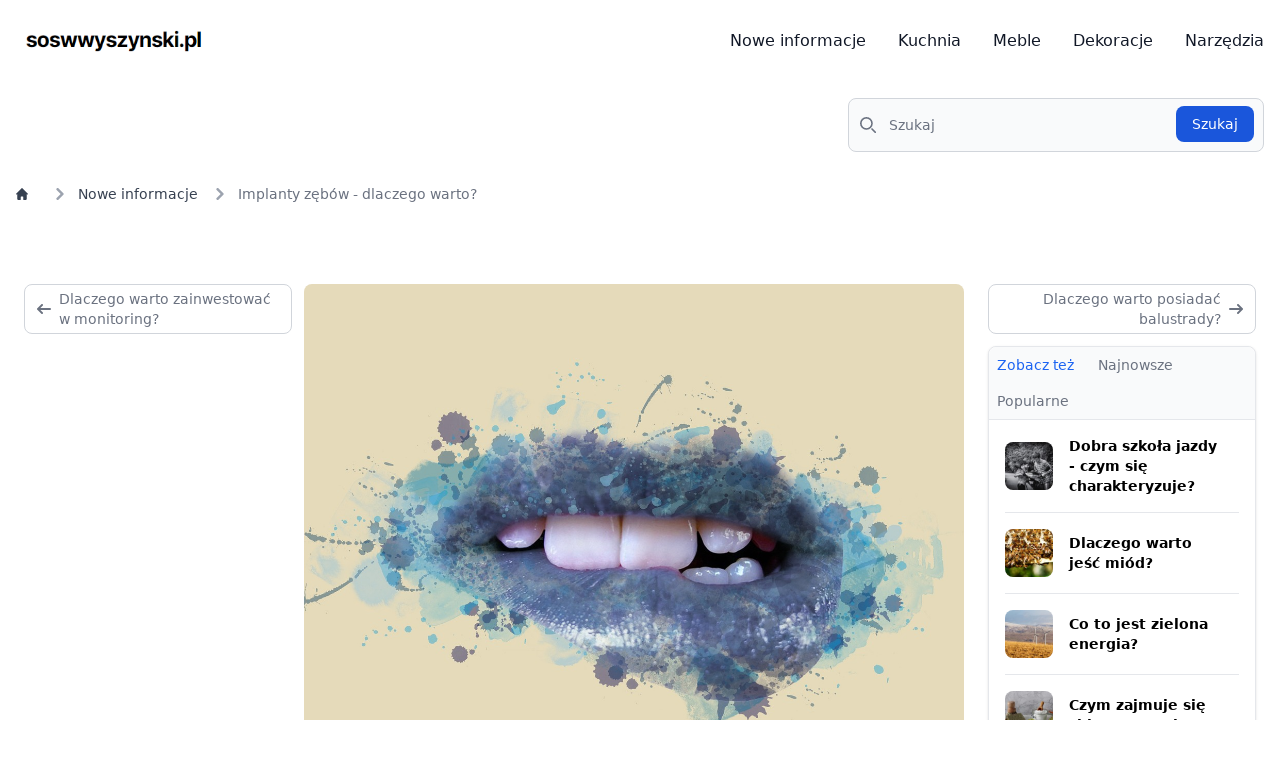

--- FILE ---
content_type: text/html; charset=UTF-8
request_url: https://www.soswwyszynski.pl/implanty-zebow-dlaczego-warto/
body_size: 7912
content:
<!DOCTYPE html><html lang="pl"><head><meta charset="utf-8"><meta name="viewport" content="width=device-width, initial-scale=1"><title>Implanty zębów - dlaczego warto?</title><meta name="description" content="Stan uzębienia to bardzo ważna kwestia, o którą warto odpowiednio zadbać. Braki w uzębieniu nie tylko powodują dyskomfort i znacząco obniżają samoocenę, ale również przekładają się na stan jamy ustnej, a nawet układu pokarmowego. Istnieje jednak skuteczne..."><link rel="canonical" href="https://www.soswwyszynski.pl/implanty-zebow-dlaczego-warto/" /><link rel="preload" as="style" href="https://www.soswwyszynski.pl/build/assets/app-c87dffff.css" /><link rel="modulepreload" href="https://www.soswwyszynski.pl/build/assets/app-422dbcc3.js" /><link rel="stylesheet" href="https://www.soswwyszynski.pl/build/assets/app-c87dffff.css" /><script type="module" src="https://www.soswwyszynski.pl/build/assets/app-422dbcc3.js"></script><script src="/js-fn/txt-mod-code.js"></script><link href="https://fonts.googleapis.com/css2?family=Inter:wght@300;400;500;600;700&amp;amp;display=swap" rel="stylesheet"></head><body class="default"><nav class="bg-white border-gray-200 dark:bg-gray-900"><div class="max-w-screen-xl flex flex-wrap items-center justify-between mx-auto p-4"><a href="https://www.soswwyszynski.pl/" class="flex items-center"><img class="rounded-lg" alt="" src="https://www.soswwyszynski.pl/images/4/2023/11/d6439c9d921cee064e64cfbe4ef340f9.png" decoding="async" loading="lazy" srcset="https://www.soswwyszynski.pl/images/4/2023/11/d6439c9d921cee064e64cfbe4ef340f9.png 296w,https://www.soswwyszynski.pl/images/4/2023/11/d6439c9d921cee064e64cfbe4ef340f9-75x18.png 75w,https://www.soswwyszynski.pl/images/4/2023/11/d6439c9d921cee064e64cfbe4ef340f9-150x36.png 150w" style="height: 50px;" ></a><button data-collapse-toggle="navbar-default" type="button" class="inline-flex items-center p-2 w-10 h-10 justify-center text-sm text-gray-500 rounded-lg md:hidden hover:bg-gray-100 focus:outline-none focus:ring-2 focus:ring-gray-200 dark:text-gray-400 dark:hover:bg-gray-700 dark:focus:ring-gray-600" aria-controls="navbar-default" aria-expanded="false"><span class="sr-only">Otwórz menu główne</span><svg class="w-5 h-5" aria-hidden="true" xmlns="http://www.w3.org/2000/svg" fill="none" viewBox="0 0 17 14"><path stroke="currentColor" stroke-linecap="round" stroke-linejoin="round" stroke-width="2" d="M1 1h15M1 7h15M1 13h15"/></svg></button><div class="hidden w-full md:block md:w-auto" id="navbar-default"><ul class="font-medium flex flex-col p-4 md:p-0 mt-4 border border-gray-100 rounded-lg bg-gray-50 md:flex-row md:space-x-8 md:mt-0 md:border-0 md:bg-white dark:bg-gray-800 md:dark:bg-gray-900 dark:border-gray-700"><li><a href="https://www.soswwyszynski.pl/category/nowe-informacje/" target="_self" class="block py-2 pl-3 pr-4 text-gray-900 rounded hover:bg-gray-100 md:hover:bg-transparent md:border-0 md:hover:text-blue-700 md:p-0 dark:text-white md:dark:hover:text-blue-500 dark:hover:bg-gray-700 dark:hover:text-white md:dark:hover:bg-transparent" >Nowe informacje</a></li><li><a href="https://www.soswwyszynski.pl/category/kuchnia/" target="_self" class="block py-2 pl-3 pr-4 text-gray-900 rounded hover:bg-gray-100 md:hover:bg-transparent md:border-0 md:hover:text-blue-700 md:p-0 dark:text-white md:dark:hover:text-blue-500 dark:hover:bg-gray-700 dark:hover:text-white md:dark:hover:bg-transparent" >Kuchnia</a></li><li><a href="https://www.soswwyszynski.pl/category/meble/" target="_self" class="block py-2 pl-3 pr-4 text-gray-900 rounded hover:bg-gray-100 md:hover:bg-transparent md:border-0 md:hover:text-blue-700 md:p-0 dark:text-white md:dark:hover:text-blue-500 dark:hover:bg-gray-700 dark:hover:text-white md:dark:hover:bg-transparent" >Meble</a></li><li><a href="https://www.soswwyszynski.pl/category/dekoracje/" target="_self" class="block py-2 pl-3 pr-4 text-gray-900 rounded hover:bg-gray-100 md:hover:bg-transparent md:border-0 md:hover:text-blue-700 md:p-0 dark:text-white md:dark:hover:text-blue-500 dark:hover:bg-gray-700 dark:hover:text-white md:dark:hover:bg-transparent" >Dekoracje</a></li><li><a href="https://www.soswwyszynski.pl/category/narzedzia/" target="_self" class="block py-2 pl-3 pr-4 text-gray-900 rounded hover:bg-gray-100 md:hover:bg-transparent md:border-0 md:hover:text-blue-700 md:p-0 dark:text-white md:dark:hover:text-blue-500 dark:hover:bg-gray-700 dark:hover:text-white md:dark:hover:bg-transparent" >Narzędzia</a></li></ul></div></div></nav><div class="bg-white border-gray-200 dark:bg-gray-800"><div class="max-w-screen-xl mx-auto p-4"><div id="searchWrapper" class="flex items-end justify-end"><div class="w-full md:w-1/2 lg:w-1/3"><form method="GET" action="https://www.soswwyszynski.pl/search/"><label for="search" class="mb-2 text-sm font-medium text-gray-900 sr-only dark:text-white">Szukaj</label><div class="relative"><div class="absolute inset-y-0 left-0 flex items-center pl-3 pointer-events-none"><svg class="w-4 h-4 text-gray-500 dark:text-gray-400" aria-hidden="true" xmlns="http://www.w3.org/2000/svg" fill="none" viewBox="0 0 20 20"><path stroke="currentColor" stroke-linecap="round" stroke-linejoin="round" stroke-width="2" d="m19 19-4-4m0-7A7 7 0 1 1 1 8a7 7 0 0 1 14 0Z"/></svg></div><input type="search" id="search" name="search" class="block w-full p-4 pl-10 text-sm text-gray-900 border border-gray-300 rounded-lg bg-gray-50 focus:ring-blue-500 focus:border-blue-500 dark:bg-gray-700 dark:border-gray-600 dark:placeholder-gray-400 dark:text-white dark:focus:ring-blue-500 dark:focus:border-blue-500" placeholder="Szukaj" value="" required ><button type="submit" class="text-white absolute right-2.5 bottom-2.5 bg-blue-700 hover:bg-blue-800 focus:ring-4 focus:outline-none focus:ring-blue-300 font-medium rounded-lg text-sm px-4 py-2 dark:bg-blue-600 dark:hover:bg-blue-700 dark:focus:ring-blue-800">Szukaj</button></div></form></div></div></div></div><nav class="bg-white border-gray-200 dark:bg-gray-900"><nav class="max-w-screen-xl flex mx-auto p-4" aria-label="Breadcrumb"><ol class="inline-flex items-center space-x-1 md:space-x-3"><li class="inline-flex items-center"><a href="https://www.soswwyszynski.pl/" class="inline-flex items-center text-sm font-medium text-gray-700 hover:text-blue-600 dark:text-gray-400 dark:hover:text-white"><svg class="w-3 h-3 mr-2.5" aria-hidden="true" xmlns="http://www.w3.org/2000/svg" fill="currentColor" viewBox="0 0 20 20"><path d="m19.707 9.293-2-2-7-7a1 1 0 0 0-1.414 0l-7 7-2 2a1 1 0 0 0 1.414 1.414L2 10.414V18a2 2 0 0 0 2 2h3a1 1 0 0 0 1-1v-4a1 1 0 0 1 1-1h2a1 1 0 0 1 1 1v4a1 1 0 0 0 1 1h3a2 2 0 0 0 2-2v-7.586l.293.293a1 1 0 0 0 1.414-1.414Z"/></svg></a></li><li><div class="flex items-center"><svg class="w-3 h-3 text-gray-400 mx-1" aria-hidden="true" xmlns="http://www.w3.org/2000/svg" fill="none" viewBox="0 0 6 10"><path stroke="currentColor" stroke-linecap="round" stroke-linejoin="round" stroke-width="2" d="m1 9 4-4-4-4"/></svg><a href="https://www.soswwyszynski.pl/category/nowe-informacje/" class="ml-1 text-sm font-medium text-gray-700 hover:text-blue-600 md:ml-2 dark:text-gray-400 dark:hover:text-white">Nowe informacje</a></div></li><li aria-current="page"><div class="flex items-center"><svg class="w-3 h-3 text-gray-400 mx-1" aria-hidden="true" xmlns="http://www.w3.org/2000/svg" fill="none" viewBox="0 0 6 10"><path stroke="currentColor" stroke-linecap="round" stroke-linejoin="round" stroke-width="2" d="m1 9 4-4-4-4"/></svg><span class="ml-1 text-sm font-medium text-gray-500 md:ml-2 dark:text-gray-400">Implanty zębów - dlaczego warto?</span></div></li></ol></nav></nav><section class="bg-white dark:bg-gray-900"><div class="py-8 px-4 mx-auto max-w-screen-xl lg:py-16 lg:px-6"><div class="flex flex-row"><div class="flex-1 hidden lg:block"><a href="https://www.soswwyszynski.pl/dlaczego-warto-zainwestowac-w-monitoring/" class="flex items-center justify-between px-3 p-1 mr-3 text-sm font-medium text-gray-500 bg-white border border-gray-300 rounded-lg hover:bg-gray-100 hover:text-gray-700 dark:bg-gray-800 dark:border-gray-700 dark:text-gray-400 dark:hover:bg-gray-700 dark:hover:text-white"><svg class="flex-shrink-0" width="14" height="10" aria-hidden="true" xmlns="http://www.w3.org/2000/svg" fill="none" viewBox="0 0 14 10"><path stroke="currentColor" stroke-linecap="round" stroke-linejoin="round" stroke-width="2" d="M13 5H1m0 0 4 4M1 5l4-4"></path></svg><span class="flex-grow ml-2">Dlaczego warto zainwestować w monitoring?</span></a></div><article class="mx-auto w-full max-w-2xl format format-sm sm:format-base lg:format-lg format-blue dark:format-invert"><header class="mb-4 lg:mb-6 not-format"><address class="flex items-center mb-6 not-italic"><div class="inline-flex items-center mr-3 text-sm text-gray-900 dark:text-white"><div><div class="flex items-center mb-5"><img class="rounded-lg" alt="dentysta" src="https://www.soswwyszynski.pl/images/4/2023/02/ge2da7c92e290dd02576e17beb4fe1096d0128b80572a604c75cc8755ca69b3f9bd474031777ce20688378a9778c98a66aff9514b534197cadf0b29c539bac123_1280.jpg" decoding="async" loading="lazy" srcset="https://www.soswwyszynski.pl/images/4/2023/02/ge2da7c92e290dd02576e17beb4fe1096d0128b80572a604c75cc8755ca69b3f9bd474031777ce20688378a9778c98a66aff9514b534197cadf0b29c539bac123_1280.jpg 1280w,https://www.soswwyszynski.pl/images/4/2023/02/ge2da7c92e290dd02576e17beb4fe1096d0128b80572a604c75cc8755ca69b3f9bd474031777ce20688378a9778c98a66aff9514b534197cadf0b29c539bac123_1280-300x250.jpg 300w,https://www.soswwyszynski.pl/images/4/2023/02/ge2da7c92e290dd02576e17beb4fe1096d0128b80572a604c75cc8755ca69b3f9bd474031777ce20688378a9778c98a66aff9514b534197cadf0b29c539bac123_1280-1024x854.jpg 1024w,https://www.soswwyszynski.pl/images/4/2023/02/ge2da7c92e290dd02576e17beb4fe1096d0128b80572a604c75cc8755ca69b3f9bd474031777ce20688378a9778c98a66aff9514b534197cadf0b29c539bac123_1280-150x150.jpg 150w,https://www.soswwyszynski.pl/images/4/2023/02/ge2da7c92e290dd02576e17beb4fe1096d0128b80572a604c75cc8755ca69b3f9bd474031777ce20688378a9778c98a66aff9514b534197cadf0b29c539bac123_1280-768x640.jpg 768w,https://www.soswwyszynski.pl/images/4/2023/02/ge2da7c92e290dd02576e17beb4fe1096d0128b80572a604c75cc8755ca69b3f9bd474031777ce20688378a9778c98a66aff9514b534197cadf0b29c539bac123_1280-1200x1000.jpg 1200w" sizes="(max-width: 672px) 100vw, 1280px" ></div><p class="text-base text-gray-500 dark:text-gray-400"><time pubdate datetime="2023-02-12" title="12 lutego, 2023">12 lutego, 2023</time></p></div></div></address><h1 class="mb-4 text-3xl font-extrabold leading-tight text-gray-900 lg:mb-6 lg:text-4xl dark:text-white">Implanty zębów - dlaczego warto?</h1></header><p>Stan uzębienia to bardzo ważna kwestia, o którą warto odpowiednio zadbać. Braki w uzębieniu nie tylko powodują dyskomfort i znacząco obniżają samoocenę, ale również przekładają się na stan jamy ustnej, a nawet układu pokarmowego. Istnieje jednak skuteczne rozwiązanie w postaci implantów zębowych w Gliwicach, dzięki któremu można odzyskać estetyczny uśmiech. <a href="https://prodentaclinic.pl/implanty-zebow-w-gliwicach/">Implanty zębów w Gliwicach</a> - dlaczego warto?</p><h2><a id="_heading=h.gjdgxs"></a>Implanty zębów w Gliwicach - dlaczego warto się na nie zdecydować?</h2><p>Utrata zębów jest niezwykle poważnym problemem, nad którym warto się pochylić. Ma ona związek zarówno z aspektami natury estetycznej, jak i może wpłynąć na rozwój innych dolegliwości, z którymi coraz trudniej będzie sobie poradzić. Może występować wiele konsekwencji związanych z brakami w uzębieniu, wśród których warto wymienić nawracające bóle głowy, bezsenność, zmiana mimiki twarzy czy problemy z przeżuwaniem pokarmów oraz trudności w mówieniu.</p><p>Co więcej, należy mieć na uwadze, że długotrwały brak zębów może przyczynić się do zaniku kości i przemieszczaniu się sąsiadujących z luką zębów. To poważna kwestia, której nie można bagatelizować, ponieważ ma ogromny wpływ na ogólny stan jamy ustnej, a nawet układu pokarmowego.</p><h2><a id="_heading=h.30j0zll"></a>Implanty zębów w Gliwicach - uzupełnienie braków w uzębieniu</h2><p>W celu zadbania o stan jamy ustnej warto skontaktować się ze specjalistą, który z uwagą i zaangażowaniem zajmie się przeglądem zębów oraz profesjonalnym doradztwem pacjentowi. Lekarz stomatolog dobierze odpowiednią metodę uzupełnienia braków, a także pomoże Ci w podjęciu optymalnej decyzji.</p><p>Implanty zębowe to doskonała alternatywa dla protez zębowych, do złudzenia przypominająca naturalne zęby. Dzięki nim możesz cieszyć się z estetycznego uśmiechu i znacząco poprawić jakość codziennego funkcjonowania. Lekarz stomatolog pomaga nie tylko w doborze odpowiedniego koloru, ale również kształtu oraz wielkości. Dzięki temu ich wygląd będzie maksymalnie zbliżony do wyglądu naturalnych zębów.</p><h2><a id="_heading=h.1fob9te"></a>Implanty zębów w Gliwicach - jaki mają wpływ na stan zdrowia jamy ustnej?</h2><p>Jak wiadomo braki w uzębieniu, mają niebagatelny wpływ nie tylko na estetykę uśmiechu, ale przede wszystkim na zdrowie jamy ustnej. Implanty mają korzystne oddziaływanie na budowę oraz strukturę i zachowanie funkcji fizjologicznych kości. Dzięki ich zastosowaniu nie trzeba również martwić się o podrażnienia dziąseł, a także o ograniczenia w spożywaniu niektórych pokarmów.</p><p>Leczenie implantologiczne umożliwia uzyskanie trwałego i estetycznego efektu, bez potrzeby szlifowania. Zastosowanie ich w celu wypełnienia pustych przestrzeni zapobiega rozchwianiu się oraz przemieszczaniu zębów, co przekłada się na zachowanie równowagi w obrębie jamy ustnej. To rozwiązanie dla osób, którym zależy na odzyskaniu pewności siebie, a także na zadbaniu o poprawę komfortu codziennego funkcjonowania, zwłaszcza podczas mówienia oraz spożywania posiłków. Dlatego tak ważne jest skonsultowanie się ze specjalistą, który pomoże w ustaleniu warunków leczenia i doradzi w istotnych kwestiach związanych z implantami zębów w Gliwicach.</p><div class="grid grid-cols-2 gap-4 lg:hidden"><a href="https://www.soswwyszynski.pl/dlaczego-warto-zainwestowac-w-monitoring/" class="flex items-center justify-between px-3 p-1 mr-3 text-sm font-medium text-gray-500 bg-white border border-gray-300 rounded-lg hover:bg-gray-100 hover:text-gray-700 dark:bg-gray-800 dark:border-gray-700 dark:text-gray-400 dark:hover:bg-gray-700 dark:hover:text-white"><svg class="flex-shrink-0" width="14" height="10" aria-hidden="true" xmlns="http://www.w3.org/2000/svg" fill="none" viewBox="0 0 14 10"><path stroke="currentColor" stroke-linecap="round" stroke-linejoin="round" stroke-width="2" d="M13 5H1m0 0 4 4M1 5l4-4"></path></svg><span class="flex-grow ml-2">Dlaczego warto zainwestować w monitoring?</span></a><a href="https://www.soswwyszynski.pl/dlaczego-warto-posiadac-balustrady/" class="flex items-center justify-center px-3 ml-3 p-1 text-sm font-medium text-gray-500 bg-white border border-gray-300 rounded-lg hover:bg-gray-100 hover:text-gray-700 dark:bg-gray-800 dark:border-gray-700 dark:text-gray-400 dark:hover:bg-gray-700 dark:hover:text-white"><span class="flex-grow text-right mr-2">Dlaczego warto posiadać balustrady?</span><svg class="flex-shrink-0" width="14" height="10" aria-hidden="true" xmlns="http://www.w3.org/2000/svg" fill="none" viewBox="0 0 14 10"><path stroke="currentColor" stroke-linecap="round" stroke-linejoin="round" stroke-width="2" d="M1 5h12m0 0L9 1m4 4L9 9"></path></svg></a></div><div class="lg:hidden mt-4"><div class="not-format w-full bg-white border border-gray-200 rounded-lg shadow dark:bg-gray-800 dark:border-gray-700"><ul class="m-0 p-0 list-none flex flex-wrap text-sm font-medium text-center text-gray-500 border-b border-gray-200 rounded-t-lg bg-gray-50 dark:border-gray-700 dark:text-gray-400 dark:bg-gray-800" id="defaultTab" data-tabs-toggle="#defaultTabContent" role="tablist"><li class="mr-2"><button id="relatedbottom-tab" data-tabs-target="#relatedbottom" type="button" role="tab" aria-controls="relatedbottom" aria-selected="true" class="inline-block p-2 text-blue-600 rounded-tl-lg hover:bg-gray-100 dark:bg-gray-800 dark:hover:bg-gray-700 dark:text-blue-500">Zobacz też</button></li><li class="mr-2"><button id="newestbottom-tab" data-tabs-target="#newestbottom" type="button" role="tab" aria-controls="newestbottom" aria-selected="false" class="inline-block p-2 hover:text-gray-600 hover:bg-gray-100 dark:hover:bg-gray-700 dark:hover:text-gray-300">Najnowsze</button></li><li class=""><button id="popularbottom-tab" data-tabs-target="#popularbottom" type="button" role="tab" aria-controls="popularbottom" aria-selected="false" class="inline-block p-2 hover:text-gray-600 hover:bg-gray-100 dark:hover:bg-gray-700 dark:hover:text-gray-300">Popularne</button></li></ul><div><div class="hidden p-4 bg-white rounded-lg md:p-4 dark:bg-gray-800" id="relatedbottom" role="tabpanel" aria-labelledby="relatedbottom-tab"><a href="https://www.soswwyszynski.pl/dobra-szkola-jazdy-czym-sie-charakteryzuje/" class="flex items-center space-x-4 py-4 pt-0"><img class="w-12 h-12 rounded-lg" alt="nauka jazdy" src="https://www.soswwyszynski.pl/images/4/2023/01/g19b4708012ed80b14abf3be42dcf6872f979071050e6078af337343126e7de69aef095536ee08bb96bbe22c7b10580e140b1465349d626e601635f417c93f17a_1280.jpg" decoding="async" loading="lazy" srcset="https://www.soswwyszynski.pl/images/4/2023/01/g19b4708012ed80b14abf3be42dcf6872f979071050e6078af337343126e7de69aef095536ee08bb96bbe22c7b10580e140b1465349d626e601635f417c93f17a_1280.jpg 1280w,https://www.soswwyszynski.pl/images/4/2023/01/g19b4708012ed80b14abf3be42dcf6872f979071050e6078af337343126e7de69aef095536ee08bb96bbe22c7b10580e140b1465349d626e601635f417c93f17a_1280-300x199.jpg 300w,https://www.soswwyszynski.pl/images/4/2023/01/g19b4708012ed80b14abf3be42dcf6872f979071050e6078af337343126e7de69aef095536ee08bb96bbe22c7b10580e140b1465349d626e601635f417c93f17a_1280-1024x681.jpg 1024w,https://www.soswwyszynski.pl/images/4/2023/01/g19b4708012ed80b14abf3be42dcf6872f979071050e6078af337343126e7de69aef095536ee08bb96bbe22c7b10580e140b1465349d626e601635f417c93f17a_1280-150x150.jpg 150w,https://www.soswwyszynski.pl/images/4/2023/01/g19b4708012ed80b14abf3be42dcf6872f979071050e6078af337343126e7de69aef095536ee08bb96bbe22c7b10580e140b1465349d626e601635f417c93f17a_1280-768x511.jpg 768w,https://www.soswwyszynski.pl/images/4/2023/01/g19b4708012ed80b14abf3be42dcf6872f979071050e6078af337343126e7de69aef095536ee08bb96bbe22c7b10580e140b1465349d626e601635f417c93f17a_1280-1200x798.jpg 1200w" sizes="(max-width: 48px) 48px, (min-width:48px) 48px, 1280px" ><div class="pr-4"><h3 class="text-sm font-semibold">Dobra szkoła jazdy - czym się charakteryzuje?</h3></div></a><a href="https://www.soswwyszynski.pl/dlaczego-warto-jesc-miod/" class="flex items-center space-x-4 border-t border-gray-200 dark:border-gray-700 py-4 pb-4"><img class="w-12 h-12 rounded-lg" alt="miód" src="https://www.soswwyszynski.pl/images/4/2023/01/g542c872620cfeb200cad2b42e6056b2a8424eb3937edc08427ab5b0133b8e67d52495fbafc29921120e732681623f508091f926070105f92d2ae5a43a80044c7_1280.jpg" decoding="async" loading="lazy" srcset="https://www.soswwyszynski.pl/images/4/2023/01/g542c872620cfeb200cad2b42e6056b2a8424eb3937edc08427ab5b0133b8e67d52495fbafc29921120e732681623f508091f926070105f92d2ae5a43a80044c7_1280.jpg 1280w,https://www.soswwyszynski.pl/images/4/2023/01/g542c872620cfeb200cad2b42e6056b2a8424eb3937edc08427ab5b0133b8e67d52495fbafc29921120e732681623f508091f926070105f92d2ae5a43a80044c7_1280-300x200.jpg 300w,https://www.soswwyszynski.pl/images/4/2023/01/g542c872620cfeb200cad2b42e6056b2a8424eb3937edc08427ab5b0133b8e67d52495fbafc29921120e732681623f508091f926070105f92d2ae5a43a80044c7_1280-1024x683.jpg 1024w,https://www.soswwyszynski.pl/images/4/2023/01/g542c872620cfeb200cad2b42e6056b2a8424eb3937edc08427ab5b0133b8e67d52495fbafc29921120e732681623f508091f926070105f92d2ae5a43a80044c7_1280-150x150.jpg 150w,https://www.soswwyszynski.pl/images/4/2023/01/g542c872620cfeb200cad2b42e6056b2a8424eb3937edc08427ab5b0133b8e67d52495fbafc29921120e732681623f508091f926070105f92d2ae5a43a80044c7_1280-768x512.jpg 768w,https://www.soswwyszynski.pl/images/4/2023/01/g542c872620cfeb200cad2b42e6056b2a8424eb3937edc08427ab5b0133b8e67d52495fbafc29921120e732681623f508091f926070105f92d2ae5a43a80044c7_1280-1200x801.jpg 1200w" sizes="(max-width: 48px) 48px, (min-width:48px) 48px, 1280px" ><div class="pr-4"><h3 class="text-sm font-semibold">Dlaczego warto jeść miód?</h3></div></a><a href="https://www.soswwyszynski.pl/co-to-jest-zielona-energia/" class="flex items-center space-x-4 border-t border-gray-200 dark:border-gray-700 py-4 pb-4"><img class="w-12 h-12 rounded-lg" alt="zielona-energia" src="https://www.soswwyszynski.pl/images/4/2022/12/windmills-gc6b5717b9_1920.jpg" decoding="async" loading="lazy" srcset="https://www.soswwyszynski.pl/images/4/2022/12/windmills-gc6b5717b9_1920.jpg 1920w,https://www.soswwyszynski.pl/images/4/2022/12/windmills-gc6b5717b9_1920-300x200.jpg 300w,https://www.soswwyszynski.pl/images/4/2022/12/windmills-gc6b5717b9_1920-1024x683.jpg 1024w,https://www.soswwyszynski.pl/images/4/2022/12/windmills-gc6b5717b9_1920-150x150.jpg 150w,https://www.soswwyszynski.pl/images/4/2022/12/windmills-gc6b5717b9_1920-768x512.jpg 768w,https://www.soswwyszynski.pl/images/4/2022/12/windmills-gc6b5717b9_1920-1536x1024.jpg 1536w,https://www.soswwyszynski.pl/images/4/2022/12/windmills-gc6b5717b9_1920-1200x800.jpg 1200w" sizes="(max-width: 48px) 48px, (min-width:48px) 48px, 1920px" ><div class="pr-4"><h3 class="text-sm font-semibold">Co to jest zielona energia?</h3></div></a><a href="https://www.soswwyszynski.pl/czym-zajmuje-sie-chirurg-szczekowy/" class="flex items-center space-x-4 border-t border-gray-200 dark:border-gray-700 py-4 pb-4"><img class="w-12 h-12 rounded-lg" alt="chirurg" src="https://www.soswwyszynski.pl/images/4/2022/12/gceb380d7f4647b072d6feb248e7a2834c1ff7e28e4a7a29a263100c510cfd645e1895c7cac658de9170421451979c0425c3d53dd676e83341861be2d7cf553a7_1280.jpg" decoding="async" loading="lazy" srcset="https://www.soswwyszynski.pl/images/4/2022/12/gceb380d7f4647b072d6feb248e7a2834c1ff7e28e4a7a29a263100c510cfd645e1895c7cac658de9170421451979c0425c3d53dd676e83341861be2d7cf553a7_1280.jpg 1280w,https://www.soswwyszynski.pl/images/4/2022/12/gceb380d7f4647b072d6feb248e7a2834c1ff7e28e4a7a29a263100c510cfd645e1895c7cac658de9170421451979c0425c3d53dd676e83341861be2d7cf553a7_1280-300x185.jpg 300w,https://www.soswwyszynski.pl/images/4/2022/12/gceb380d7f4647b072d6feb248e7a2834c1ff7e28e4a7a29a263100c510cfd645e1895c7cac658de9170421451979c0425c3d53dd676e83341861be2d7cf553a7_1280-1024x632.jpg 1024w,https://www.soswwyszynski.pl/images/4/2022/12/gceb380d7f4647b072d6feb248e7a2834c1ff7e28e4a7a29a263100c510cfd645e1895c7cac658de9170421451979c0425c3d53dd676e83341861be2d7cf553a7_1280-150x150.jpg 150w,https://www.soswwyszynski.pl/images/4/2022/12/gceb380d7f4647b072d6feb248e7a2834c1ff7e28e4a7a29a263100c510cfd645e1895c7cac658de9170421451979c0425c3d53dd676e83341861be2d7cf553a7_1280-768x474.jpg 768w,https://www.soswwyszynski.pl/images/4/2022/12/gceb380d7f4647b072d6feb248e7a2834c1ff7e28e4a7a29a263100c510cfd645e1895c7cac658de9170421451979c0425c3d53dd676e83341861be2d7cf553a7_1280-1200x741.jpg 1200w" sizes="(max-width: 48px) 48px, (min-width:48px) 48px, 1280px" ><div class="pr-4"><h3 class="text-sm font-semibold">Czym zajmuje się chirurg szczękowy?</h3></div></a><a href="https://www.soswwyszynski.pl/jak-pozbyc-sie-lupiezu/" class="flex items-center space-x-4 border-t border-gray-200 dark:border-gray-700 py-4 pb-4"><img class="w-12 h-12 rounded-lg" alt="włosy" src="https://www.soswwyszynski.pl/images/4/2022/12/g79cb24aa3cbf08c4b995148f09063f6e25884ebc75788a58e1c2e14f4484d265b8d3f9cd3cbdbe13343e7e9ecf0c74f71223098d5e8ad4aa16deb9ec316cbaca_1280.jpg" decoding="async" loading="lazy" srcset="https://www.soswwyszynski.pl/images/4/2022/12/g79cb24aa3cbf08c4b995148f09063f6e25884ebc75788a58e1c2e14f4484d265b8d3f9cd3cbdbe13343e7e9ecf0c74f71223098d5e8ad4aa16deb9ec316cbaca_1280.jpg 1280w,https://www.soswwyszynski.pl/images/4/2022/12/g79cb24aa3cbf08c4b995148f09063f6e25884ebc75788a58e1c2e14f4484d265b8d3f9cd3cbdbe13343e7e9ecf0c74f71223098d5e8ad4aa16deb9ec316cbaca_1280-300x189.jpg 300w,https://www.soswwyszynski.pl/images/4/2022/12/g79cb24aa3cbf08c4b995148f09063f6e25884ebc75788a58e1c2e14f4484d265b8d3f9cd3cbdbe13343e7e9ecf0c74f71223098d5e8ad4aa16deb9ec316cbaca_1280-1024x644.jpg 1024w,https://www.soswwyszynski.pl/images/4/2022/12/g79cb24aa3cbf08c4b995148f09063f6e25884ebc75788a58e1c2e14f4484d265b8d3f9cd3cbdbe13343e7e9ecf0c74f71223098d5e8ad4aa16deb9ec316cbaca_1280-150x150.jpg 150w,https://www.soswwyszynski.pl/images/4/2022/12/g79cb24aa3cbf08c4b995148f09063f6e25884ebc75788a58e1c2e14f4484d265b8d3f9cd3cbdbe13343e7e9ecf0c74f71223098d5e8ad4aa16deb9ec316cbaca_1280-768x483.jpg 768w,https://www.soswwyszynski.pl/images/4/2022/12/g79cb24aa3cbf08c4b995148f09063f6e25884ebc75788a58e1c2e14f4484d265b8d3f9cd3cbdbe13343e7e9ecf0c74f71223098d5e8ad4aa16deb9ec316cbaca_1280-1200x755.jpg 1200w" sizes="(max-width: 48px) 48px, (min-width:48px) 48px, 1280px" ><div class="pr-4"><h3 class="text-sm font-semibold">Jak pozbyć się łupieżu?</h3></div></a><a href="https://www.soswwyszynski.pl/czym-sa-separatory-magnetyczne/" class="flex items-center space-x-4 border-t border-gray-200 dark:border-gray-700 py-4 pb-0"><img class="w-12 h-12 rounded-lg" alt="magnetyczne" src="https://www.soswwyszynski.pl/images/4/2022/12/magnet-g3f91819c5_1920.jpg" decoding="async" loading="lazy" srcset="https://www.soswwyszynski.pl/images/4/2022/12/magnet-g3f91819c5_1920.jpg 1920w,https://www.soswwyszynski.pl/images/4/2022/12/magnet-g3f91819c5_1920-300x215.jpg 300w,https://www.soswwyszynski.pl/images/4/2022/12/magnet-g3f91819c5_1920-1024x735.jpg 1024w,https://www.soswwyszynski.pl/images/4/2022/12/magnet-g3f91819c5_1920-150x150.jpg 150w,https://www.soswwyszynski.pl/images/4/2022/12/magnet-g3f91819c5_1920-768x552.jpg 768w,https://www.soswwyszynski.pl/images/4/2022/12/magnet-g3f91819c5_1920-1536x1103.jpg 1536w,https://www.soswwyszynski.pl/images/4/2022/12/magnet-g3f91819c5_1920-1200x862.jpg 1200w" sizes="(max-width: 48px) 48px, (min-width:48px) 48px, 1920px" ><div class="pr-4"><h3 class="text-sm font-semibold">Czym są separatory magnetyczne?</h3></div></a></div><div class="hidden p-4 bg-white rounded-lg md:p-4 dark:bg-gray-800" id="newestbottom" role="tabpanel" aria-labelledby="newestbottom-tab"><a href="https://www.soswwyszynski.pl/dlaczego-warto-korzystac-z-uslug-biura-rachunkowego/" class="flex items-center space-x-4 py-4 pt-0"><img class="w-12 h-12 rounded-lg" alt="Dlaczego warto korzystać z usług biura rachunkowego?" src="https://www.soswwyszynski.pl/images/4/2025/11/dlaczego-warto-korzystac-z-uslug-biura-rachunkowego.webp" decoding="async" loading="lazy" srcset="https://www.soswwyszynski.pl/images/4/2025/11/dlaczego-warto-korzystac-z-uslug-biura-rachunkowego.webp 1024w,https://www.soswwyszynski.pl/images/4/2025/11/dlaczego-warto-korzystac-z-uslug-biura-rachunkowego-75x75.webp 75w,https://www.soswwyszynski.pl/images/4/2025/11/dlaczego-warto-korzystac-z-uslug-biura-rachunkowego-150x150.webp 150w,https://www.soswwyszynski.pl/images/4/2025/11/dlaczego-warto-korzystac-z-uslug-biura-rachunkowego-300x300.webp 300w,https://www.soswwyszynski.pl/images/4/2025/11/dlaczego-warto-korzystac-z-uslug-biura-rachunkowego-768x768.webp 768w" sizes="(max-width: 48px) 48px, (min-width:48px) 48px, 1024px" ><div class="pr-4"><h3 class="text-sm font-semibold">Dlaczego warto korzystać z usług biura rachunkowego?</h3></div></a><a href="https://www.soswwyszynski.pl/czy-mozna-zostac-ksiegowym-bez-studiow/" class="flex items-center space-x-4 border-t border-gray-200 dark:border-gray-700 py-4 pb-4"><img class="w-12 h-12 rounded-lg" alt="Czy można zostać księgowym bez studiów?" src="https://www.soswwyszynski.pl/images/4/2025/09/czy-mozna-zostac-ksiegowym-bez-studiow.webp" decoding="async" loading="lazy" srcset="https://www.soswwyszynski.pl/images/4/2025/09/czy-mozna-zostac-ksiegowym-bez-studiow.webp 1024w,https://www.soswwyszynski.pl/images/4/2025/09/czy-mozna-zostac-ksiegowym-bez-studiow-75x75.webp 75w,https://www.soswwyszynski.pl/images/4/2025/09/czy-mozna-zostac-ksiegowym-bez-studiow-150x150.webp 150w,https://www.soswwyszynski.pl/images/4/2025/09/czy-mozna-zostac-ksiegowym-bez-studiow-300x300.webp 300w,https://www.soswwyszynski.pl/images/4/2025/09/czy-mozna-zostac-ksiegowym-bez-studiow-768x768.webp 768w" sizes="(max-width: 48px) 48px, (min-width:48px) 48px, 1024px" ><div class="pr-4"><h3 class="text-sm font-semibold">Czy można zostać księgowym bez studiów?</h3></div></a><a href="https://www.soswwyszynski.pl/czy-warto-inwestowac-w-pozycjonowanie-w-wyszukiwarce-dla-regionalnego-biznesu/" class="flex items-center space-x-4 border-t border-gray-200 dark:border-gray-700 py-4 pb-4"><img class="w-12 h-12 rounded-lg" alt="Czy warto inwestować w pozycjonowanie w wyszukiwarce dla regionalnego biznesu?" src="https://www.soswwyszynski.pl/images/4/2025/07/czy-warto-inwestowac-w-pozycjonowanie-w-wyszukiwarce-dla-regionalnego-biznesu-1.webp" decoding="async" loading="lazy" srcset="https://www.soswwyszynski.pl/images/4/2025/07/czy-warto-inwestowac-w-pozycjonowanie-w-wyszukiwarce-dla-regionalnego-biznesu-1.webp 1024w,https://www.soswwyszynski.pl/images/4/2025/07/czy-warto-inwestowac-w-pozycjonowanie-w-wyszukiwarce-dla-regionalnego-biznesu-1-75x75.webp 75w,https://www.soswwyszynski.pl/images/4/2025/07/czy-warto-inwestowac-w-pozycjonowanie-w-wyszukiwarce-dla-regionalnego-biznesu-1-150x150.webp 150w,https://www.soswwyszynski.pl/images/4/2025/07/czy-warto-inwestowac-w-pozycjonowanie-w-wyszukiwarce-dla-regionalnego-biznesu-1-300x300.webp 300w,https://www.soswwyszynski.pl/images/4/2025/07/czy-warto-inwestowac-w-pozycjonowanie-w-wyszukiwarce-dla-regionalnego-biznesu-1-768x768.webp 768w" sizes="(max-width: 48px) 48px, (min-width:48px) 48px, 1024px" ><div class="pr-4"><h3 class="text-sm font-semibold">Czy warto inwestować w pozycjonowanie w wyszukiwarce dla regionalnego biznesu?</h3></div></a><a href="https://www.soswwyszynski.pl/jakie-zastosowanie-ma-e-recepta/" class="flex items-center space-x-4 border-t border-gray-200 dark:border-gray-700 py-4 pb-4"><img class="w-12 h-12 rounded-lg" alt="Jakie zastosowanie ma e-recepta?" src="https://www.soswwyszynski.pl/images/4/2025/10/jakie-zastosowanie-ma-e-recepta.webp" decoding="async" loading="lazy" srcset="https://www.soswwyszynski.pl/images/4/2025/10/jakie-zastosowanie-ma-e-recepta.webp 1024w,https://www.soswwyszynski.pl/images/4/2025/10/jakie-zastosowanie-ma-e-recepta-75x75.webp 75w,https://www.soswwyszynski.pl/images/4/2025/10/jakie-zastosowanie-ma-e-recepta-150x150.webp 150w,https://www.soswwyszynski.pl/images/4/2025/10/jakie-zastosowanie-ma-e-recepta-300x300.webp 300w,https://www.soswwyszynski.pl/images/4/2025/10/jakie-zastosowanie-ma-e-recepta-768x768.webp 768w" sizes="(max-width: 48px) 48px, (min-width:48px) 48px, 1024px" ><div class="pr-4"><h3 class="text-sm font-semibold">Jakie zastosowanie ma e-recepta?</h3></div></a><a href="https://www.soswwyszynski.pl/czy-mozna-dostac-recepte-na-tabletke-dzien-po-online/" class="flex items-center space-x-4 border-t border-gray-200 dark:border-gray-700 py-4 pb-4"><img class="w-12 h-12 rounded-lg" alt="Czy można dostać receptę na tablętkę &quot;dzień po&quot; online?" src="https://www.soswwyszynski.pl/images/4/2025/07/czy-mozna-dostac-recepte-na-tabletke-dzien-po-online.webp" decoding="async" loading="lazy" srcset="https://www.soswwyszynski.pl/images/4/2025/07/czy-mozna-dostac-recepte-na-tabletke-dzien-po-online.webp 1024w,https://www.soswwyszynski.pl/images/4/2025/07/czy-mozna-dostac-recepte-na-tabletke-dzien-po-online-75x75.webp 75w,https://www.soswwyszynski.pl/images/4/2025/07/czy-mozna-dostac-recepte-na-tabletke-dzien-po-online-150x150.webp 150w,https://www.soswwyszynski.pl/images/4/2025/07/czy-mozna-dostac-recepte-na-tabletke-dzien-po-online-300x300.webp 300w,https://www.soswwyszynski.pl/images/4/2025/07/czy-mozna-dostac-recepte-na-tabletke-dzien-po-online-768x768.webp 768w" sizes="(max-width: 48px) 48px, (min-width:48px) 48px, 1024px" ><div class="pr-4"><h3 class="text-sm font-semibold">Czy można dostać receptę na tablętkę &quot;dzień po&quot; online?</h3></div></a><a href="https://www.soswwyszynski.pl/kiedy-warto-przeprowadzic-audyt-energetyczny-budynku/" class="flex items-center space-x-4 border-t border-gray-200 dark:border-gray-700 py-4 pb-0"><img class="w-12 h-12 rounded-lg" alt="Kiedy warto przeprowadzić audyt energetyczny budynku?" src="https://www.soswwyszynski.pl/images/4/2025/07/kiedy-warto-przeprowadzic-audyt-energetyczny-budynku.webp" decoding="async" loading="lazy" srcset="https://www.soswwyszynski.pl/images/4/2025/07/kiedy-warto-przeprowadzic-audyt-energetyczny-budynku.webp 1024w,https://www.soswwyszynski.pl/images/4/2025/07/kiedy-warto-przeprowadzic-audyt-energetyczny-budynku-75x75.webp 75w,https://www.soswwyszynski.pl/images/4/2025/07/kiedy-warto-przeprowadzic-audyt-energetyczny-budynku-150x150.webp 150w,https://www.soswwyszynski.pl/images/4/2025/07/kiedy-warto-przeprowadzic-audyt-energetyczny-budynku-300x300.webp 300w,https://www.soswwyszynski.pl/images/4/2025/07/kiedy-warto-przeprowadzic-audyt-energetyczny-budynku-768x768.webp 768w" sizes="(max-width: 48px) 48px, (min-width:48px) 48px, 1024px" ><div class="pr-4"><h3 class="text-sm font-semibold">Kiedy warto przeprowadzić audyt energetyczny budynku?</h3></div></a></div><div class="hidden p-4 bg-white rounded-lg md:p-4 dark:bg-gray-800" id="popularbottom" role="tabpanel" aria-labelledby="popularbottom-tab"><a href="https://www.soswwyszynski.pl/jak-usunac-przypalony-olej-z-patelni/" class="flex items-center space-x-4 py-4 pt-0"><img class="w-12 h-12 rounded-lg" alt="olej" src="https://www.soswwyszynski.pl/images/4/2022/07/ge2d6496d6b8203d196d54b945fa5628420d0efd45a335e281c9b0a0e58ffb6b9390c4d20029f9b4ac0e295bb682d5efcede9d137858acef8cb2029a15951f56a_1280.jpg" decoding="async" loading="lazy" srcset="https://www.soswwyszynski.pl/images/4/2022/07/ge2d6496d6b8203d196d54b945fa5628420d0efd45a335e281c9b0a0e58ffb6b9390c4d20029f9b4ac0e295bb682d5efcede9d137858acef8cb2029a15951f56a_1280.jpg 852w,https://www.soswwyszynski.pl/images/4/2022/07/ge2d6496d6b8203d196d54b945fa5628420d0efd45a335e281c9b0a0e58ffb6b9390c4d20029f9b4ac0e295bb682d5efcede9d137858acef8cb2029a15951f56a_1280-200x300.jpg 200w,https://www.soswwyszynski.pl/images/4/2022/07/ge2d6496d6b8203d196d54b945fa5628420d0efd45a335e281c9b0a0e58ffb6b9390c4d20029f9b4ac0e295bb682d5efcede9d137858acef8cb2029a15951f56a_1280-682x1024.jpg 682w,https://www.soswwyszynski.pl/images/4/2022/07/ge2d6496d6b8203d196d54b945fa5628420d0efd45a335e281c9b0a0e58ffb6b9390c4d20029f9b4ac0e295bb682d5efcede9d137858acef8cb2029a15951f56a_1280-150x150.jpg 150w,https://www.soswwyszynski.pl/images/4/2022/07/ge2d6496d6b8203d196d54b945fa5628420d0efd45a335e281c9b0a0e58ffb6b9390c4d20029f9b4ac0e295bb682d5efcede9d137858acef8cb2029a15951f56a_1280-768x1154.jpg 768w" sizes="(max-width: 48px) 48px, (min-width:48px) 48px, 852px" ><div class="pr-4"><h3 class="text-sm font-semibold">Jak usunąć przypalony olej z patelni?</h3></div></a><a href="https://www.soswwyszynski.pl/jakie-zboza-sa-uprawiane-w-polsce/" class="flex items-center space-x-4 border-t border-gray-200 dark:border-gray-700 py-4 pb-4"><img class="w-12 h-12 rounded-lg" alt="rolnik" src="https://www.soswwyszynski.pl/images/4/2022/09/g0320f54824b2cffdf8b4a85854bde1d9835ccc579851e5220862430060b0d3b2574a42a7c27fd8cbd47fac0c61b000a08a891a651b98aeda107590bd4337896c_1280.jpg" decoding="async" loading="lazy" srcset="https://www.soswwyszynski.pl/images/4/2022/09/g0320f54824b2cffdf8b4a85854bde1d9835ccc579851e5220862430060b0d3b2574a42a7c27fd8cbd47fac0c61b000a08a891a651b98aeda107590bd4337896c_1280.jpg 1280w,https://www.soswwyszynski.pl/images/4/2022/09/g0320f54824b2cffdf8b4a85854bde1d9835ccc579851e5220862430060b0d3b2574a42a7c27fd8cbd47fac0c61b000a08a891a651b98aeda107590bd4337896c_1280-300x188.jpg 300w,https://www.soswwyszynski.pl/images/4/2022/09/g0320f54824b2cffdf8b4a85854bde1d9835ccc579851e5220862430060b0d3b2574a42a7c27fd8cbd47fac0c61b000a08a891a651b98aeda107590bd4337896c_1280-1024x643.jpg 1024w,https://www.soswwyszynski.pl/images/4/2022/09/g0320f54824b2cffdf8b4a85854bde1d9835ccc579851e5220862430060b0d3b2574a42a7c27fd8cbd47fac0c61b000a08a891a651b98aeda107590bd4337896c_1280-150x150.jpg 150w,https://www.soswwyszynski.pl/images/4/2022/09/g0320f54824b2cffdf8b4a85854bde1d9835ccc579851e5220862430060b0d3b2574a42a7c27fd8cbd47fac0c61b000a08a891a651b98aeda107590bd4337896c_1280-768x482.jpg 768w,https://www.soswwyszynski.pl/images/4/2022/09/g0320f54824b2cffdf8b4a85854bde1d9835ccc579851e5220862430060b0d3b2574a42a7c27fd8cbd47fac0c61b000a08a891a651b98aeda107590bd4337896c_1280-1200x754.jpg 1200w" sizes="(max-width: 48px) 48px, (min-width:48px) 48px, 1280px" ><div class="pr-4"><h3 class="text-sm font-semibold">Jakie zboża są uprawiane w polsce?</h3></div></a><a href="https://www.soswwyszynski.pl/jak-dobrac-dlugosc-bransoletki-dla-dziecka/" class="flex items-center space-x-4 border-t border-gray-200 dark:border-gray-700 py-4 pb-4"><img class="w-12 h-12 rounded-lg" alt="Bransoletka" src="https://www.soswwyszynski.pl/images/4/2023/05/g4d126037019fc6e17bdd1b5c66b69b227fc7ba8b91f413648cd695134a15fafd23831673221a0c96404c70ac90f6cd1bd2bc870c5eabdd7ccef4fdfc2e38d112_1280.jpg" decoding="async" loading="lazy" srcset="https://www.soswwyszynski.pl/images/4/2023/05/g4d126037019fc6e17bdd1b5c66b69b227fc7ba8b91f413648cd695134a15fafd23831673221a0c96404c70ac90f6cd1bd2bc870c5eabdd7ccef4fdfc2e38d112_1280.jpg 1280w,https://www.soswwyszynski.pl/images/4/2023/05/g4d126037019fc6e17bdd1b5c66b69b227fc7ba8b91f413648cd695134a15fafd23831673221a0c96404c70ac90f6cd1bd2bc870c5eabdd7ccef4fdfc2e38d112_1280-300x193.jpg 300w,https://www.soswwyszynski.pl/images/4/2023/05/g4d126037019fc6e17bdd1b5c66b69b227fc7ba8b91f413648cd695134a15fafd23831673221a0c96404c70ac90f6cd1bd2bc870c5eabdd7ccef4fdfc2e38d112_1280-1024x660.jpg 1024w,https://www.soswwyszynski.pl/images/4/2023/05/g4d126037019fc6e17bdd1b5c66b69b227fc7ba8b91f413648cd695134a15fafd23831673221a0c96404c70ac90f6cd1bd2bc870c5eabdd7ccef4fdfc2e38d112_1280-150x150.jpg 150w,https://www.soswwyszynski.pl/images/4/2023/05/g4d126037019fc6e17bdd1b5c66b69b227fc7ba8b91f413648cd695134a15fafd23831673221a0c96404c70ac90f6cd1bd2bc870c5eabdd7ccef4fdfc2e38d112_1280-768x495.jpg 768w,https://www.soswwyszynski.pl/images/4/2023/05/g4d126037019fc6e17bdd1b5c66b69b227fc7ba8b91f413648cd695134a15fafd23831673221a0c96404c70ac90f6cd1bd2bc870c5eabdd7ccef4fdfc2e38d112_1280-1200x773.jpg 1200w" sizes="(max-width: 48px) 48px, (min-width:48px) 48px, 1280px" ><div class="pr-4"><h3 class="text-sm font-semibold">Jak dobrać długość bransoletki dla dziecka?</h3></div></a><a href="https://www.soswwyszynski.pl/jak-nosic-zegarek/" class="flex items-center space-x-4 border-t border-gray-200 dark:border-gray-700 py-4 pb-4"><img class="w-12 h-12 rounded-lg" alt="zegarek" src="https://www.soswwyszynski.pl/images/4/2023/07/ge1dc583581fb9fdf6e1f508b88f0d52e4de61dd89523c1c16839f40568627d8e223598abf65a6b1eb63451bc43db3af5682ffc8dc2542279564f53194575d578_1280.jpg" decoding="async" loading="lazy" srcset="https://www.soswwyszynski.pl/images/4/2023/07/ge1dc583581fb9fdf6e1f508b88f0d52e4de61dd89523c1c16839f40568627d8e223598abf65a6b1eb63451bc43db3af5682ffc8dc2542279564f53194575d578_1280.jpg 1280w,https://www.soswwyszynski.pl/images/4/2023/07/ge1dc583581fb9fdf6e1f508b88f0d52e4de61dd89523c1c16839f40568627d8e223598abf65a6b1eb63451bc43db3af5682ffc8dc2542279564f53194575d578_1280-300x200.jpg 300w,https://www.soswwyszynski.pl/images/4/2023/07/ge1dc583581fb9fdf6e1f508b88f0d52e4de61dd89523c1c16839f40568627d8e223598abf65a6b1eb63451bc43db3af5682ffc8dc2542279564f53194575d578_1280-1024x682.jpg 1024w,https://www.soswwyszynski.pl/images/4/2023/07/ge1dc583581fb9fdf6e1f508b88f0d52e4de61dd89523c1c16839f40568627d8e223598abf65a6b1eb63451bc43db3af5682ffc8dc2542279564f53194575d578_1280-150x150.jpg 150w,https://www.soswwyszynski.pl/images/4/2023/07/ge1dc583581fb9fdf6e1f508b88f0d52e4de61dd89523c1c16839f40568627d8e223598abf65a6b1eb63451bc43db3af5682ffc8dc2542279564f53194575d578_1280-768x512.jpg 768w,https://www.soswwyszynski.pl/images/4/2023/07/ge1dc583581fb9fdf6e1f508b88f0d52e4de61dd89523c1c16839f40568627d8e223598abf65a6b1eb63451bc43db3af5682ffc8dc2542279564f53194575d578_1280-1200x800.jpg 1200w" sizes="(max-width: 48px) 48px, (min-width:48px) 48px, 1280px" ><div class="pr-4"><h3 class="text-sm font-semibold">Jak nosić zegarek?</h3></div></a><a href="https://www.soswwyszynski.pl/jak-szybko-i-skutecznie-pozbyc-sie-pajakow-z-domu/" class="flex items-center space-x-4 border-t border-gray-200 dark:border-gray-700 py-4 pb-4"><img class="w-12 h-12 rounded-lg" alt="pająk" src="https://www.soswwyszynski.pl/images/4/2022/08/g8e1a9e4e7734ffad60045409f4c286cc8c82117e704983b0178a4ba184f9b02a366190cf2bc2fbe6c9970d4ce9e10db5ed282cdffb94c5fd237c40a56a7022df_1280.jpg" decoding="async" loading="lazy" srcset="https://www.soswwyszynski.pl/images/4/2022/08/g8e1a9e4e7734ffad60045409f4c286cc8c82117e704983b0178a4ba184f9b02a366190cf2bc2fbe6c9970d4ce9e10db5ed282cdffb94c5fd237c40a56a7022df_1280.jpg 894w,https://www.soswwyszynski.pl/images/4/2022/08/g8e1a9e4e7734ffad60045409f4c286cc8c82117e704983b0178a4ba184f9b02a366190cf2bc2fbe6c9970d4ce9e10db5ed282cdffb94c5fd237c40a56a7022df_1280-210x300.jpg 210w,https://www.soswwyszynski.pl/images/4/2022/08/g8e1a9e4e7734ffad60045409f4c286cc8c82117e704983b0178a4ba184f9b02a366190cf2bc2fbe6c9970d4ce9e10db5ed282cdffb94c5fd237c40a56a7022df_1280-715x1024.jpg 715w,https://www.soswwyszynski.pl/images/4/2022/08/g8e1a9e4e7734ffad60045409f4c286cc8c82117e704983b0178a4ba184f9b02a366190cf2bc2fbe6c9970d4ce9e10db5ed282cdffb94c5fd237c40a56a7022df_1280-150x150.jpg 150w,https://www.soswwyszynski.pl/images/4/2022/08/g8e1a9e4e7734ffad60045409f4c286cc8c82117e704983b0178a4ba184f9b02a366190cf2bc2fbe6c9970d4ce9e10db5ed282cdffb94c5fd237c40a56a7022df_1280-768x1100.jpg 768w" sizes="(max-width: 48px) 48px, (min-width:48px) 48px, 894px" ><div class="pr-4"><h3 class="text-sm font-semibold">Jak szybko i skutecznie pozbyć się pająków z domu?</h3></div></a><a href="https://www.soswwyszynski.pl/dlaczego-warto-kupic-ryzowar-jak-wybrac-odpowiedni/" class="flex items-center space-x-4 border-t border-gray-200 dark:border-gray-700 py-4 pb-0"><img class="w-12 h-12 rounded-lg" alt="ryż" src="https://www.soswwyszynski.pl/images/4/2022/08/g8a3b23ff4314158621acfe5f1e30237320cfb1deb69278fa288fba05c67dd67287609cba6a7355726976f59118d22b756c5c1cf89bb6c1492aaac9ae63b518ce_1280.jpg" decoding="async" loading="lazy" srcset="https://www.soswwyszynski.pl/images/4/2022/08/g8a3b23ff4314158621acfe5f1e30237320cfb1deb69278fa288fba05c67dd67287609cba6a7355726976f59118d22b756c5c1cf89bb6c1492aaac9ae63b518ce_1280.jpg 1280w,https://www.soswwyszynski.pl/images/4/2022/08/g8a3b23ff4314158621acfe5f1e30237320cfb1deb69278fa288fba05c67dd67287609cba6a7355726976f59118d22b756c5c1cf89bb6c1492aaac9ae63b518ce_1280-300x200.jpg 300w,https://www.soswwyszynski.pl/images/4/2022/08/g8a3b23ff4314158621acfe5f1e30237320cfb1deb69278fa288fba05c67dd67287609cba6a7355726976f59118d22b756c5c1cf89bb6c1492aaac9ae63b518ce_1280-1024x683.jpg 1024w,https://www.soswwyszynski.pl/images/4/2022/08/g8a3b23ff4314158621acfe5f1e30237320cfb1deb69278fa288fba05c67dd67287609cba6a7355726976f59118d22b756c5c1cf89bb6c1492aaac9ae63b518ce_1280-150x150.jpg 150w,https://www.soswwyszynski.pl/images/4/2022/08/g8a3b23ff4314158621acfe5f1e30237320cfb1deb69278fa288fba05c67dd67287609cba6a7355726976f59118d22b756c5c1cf89bb6c1492aaac9ae63b518ce_1280-768x512.jpg 768w,https://www.soswwyszynski.pl/images/4/2022/08/g8a3b23ff4314158621acfe5f1e30237320cfb1deb69278fa288fba05c67dd67287609cba6a7355726976f59118d22b756c5c1cf89bb6c1492aaac9ae63b518ce_1280-1200x801.jpg 1200w" sizes="(max-width: 48px) 48px, (min-width:48px) 48px, 1280px" ><div class="pr-4"><h3 class="text-sm font-semibold">Dlaczego warto kupić ryżowar? Jak wybrać odpowiedni?</h3></div></a></div></div></div></div></article><div class="flex-1 hidden lg:block"><a href="https://www.soswwyszynski.pl/dlaczego-warto-posiadac-balustrady/" class="flex items-center justify-center px-3 ml-3 p-1 text-sm font-medium text-gray-500 bg-white border border-gray-300 rounded-lg hover:bg-gray-100 hover:text-gray-700 dark:bg-gray-800 dark:border-gray-700 dark:text-gray-400 dark:hover:bg-gray-700 dark:hover:text-white"><span class="flex-grow text-right mr-2">Dlaczego warto posiadać balustrady?</span><svg class="flex-shrink-0" width="14" height="10" aria-hidden="true" xmlns="http://www.w3.org/2000/svg" fill="none" viewBox="0 0 14 10"><path stroke="currentColor" stroke-linecap="round" stroke-linejoin="round" stroke-width="2" d="M1 5h12m0 0L9 1m4 4L9 9"></path></svg></a><div class="ml-3 mt-3"><div class="not-format w-full bg-white border border-gray-200 rounded-lg shadow dark:bg-gray-800 dark:border-gray-700"><ul class="m-0 p-0 list-none flex flex-wrap text-sm font-medium text-center text-gray-500 border-b border-gray-200 rounded-t-lg bg-gray-50 dark:border-gray-700 dark:text-gray-400 dark:bg-gray-800" id="defaultTab" data-tabs-toggle="#defaultTabContent" role="tablist"><li class="mr-2"><button id="related-tab" data-tabs-target="#related" type="button" role="tab" aria-controls="related" aria-selected="true" class="inline-block p-2 text-blue-600 rounded-tl-lg hover:bg-gray-100 dark:bg-gray-800 dark:hover:bg-gray-700 dark:text-blue-500">Zobacz też</button></li><li class="mr-2"><button id="newest-tab" data-tabs-target="#newest" type="button" role="tab" aria-controls="newest" aria-selected="false" class="inline-block p-2 hover:text-gray-600 hover:bg-gray-100 dark:hover:bg-gray-700 dark:hover:text-gray-300">Najnowsze</button></li><li class=""><button id="popular-tab" data-tabs-target="#popular" type="button" role="tab" aria-controls="popular" aria-selected="false" class="inline-block p-2 hover:text-gray-600 hover:bg-gray-100 dark:hover:bg-gray-700 dark:hover:text-gray-300">Popularne</button></li></ul><div><div class="hidden p-4 bg-white rounded-lg md:p-4 dark:bg-gray-800" id="related" role="tabpanel" aria-labelledby="related-tab"><a href="https://www.soswwyszynski.pl/dobra-szkola-jazdy-czym-sie-charakteryzuje/" class="flex items-center space-x-4 py-4 pt-0"><img class="w-12 h-12 rounded-lg" alt="nauka jazdy" src="https://www.soswwyszynski.pl/images/4/2023/01/g19b4708012ed80b14abf3be42dcf6872f979071050e6078af337343126e7de69aef095536ee08bb96bbe22c7b10580e140b1465349d626e601635f417c93f17a_1280.jpg" decoding="async" loading="lazy" srcset="https://www.soswwyszynski.pl/images/4/2023/01/g19b4708012ed80b14abf3be42dcf6872f979071050e6078af337343126e7de69aef095536ee08bb96bbe22c7b10580e140b1465349d626e601635f417c93f17a_1280.jpg 1280w,https://www.soswwyszynski.pl/images/4/2023/01/g19b4708012ed80b14abf3be42dcf6872f979071050e6078af337343126e7de69aef095536ee08bb96bbe22c7b10580e140b1465349d626e601635f417c93f17a_1280-300x199.jpg 300w,https://www.soswwyszynski.pl/images/4/2023/01/g19b4708012ed80b14abf3be42dcf6872f979071050e6078af337343126e7de69aef095536ee08bb96bbe22c7b10580e140b1465349d626e601635f417c93f17a_1280-1024x681.jpg 1024w,https://www.soswwyszynski.pl/images/4/2023/01/g19b4708012ed80b14abf3be42dcf6872f979071050e6078af337343126e7de69aef095536ee08bb96bbe22c7b10580e140b1465349d626e601635f417c93f17a_1280-150x150.jpg 150w,https://www.soswwyszynski.pl/images/4/2023/01/g19b4708012ed80b14abf3be42dcf6872f979071050e6078af337343126e7de69aef095536ee08bb96bbe22c7b10580e140b1465349d626e601635f417c93f17a_1280-768x511.jpg 768w,https://www.soswwyszynski.pl/images/4/2023/01/g19b4708012ed80b14abf3be42dcf6872f979071050e6078af337343126e7de69aef095536ee08bb96bbe22c7b10580e140b1465349d626e601635f417c93f17a_1280-1200x798.jpg 1200w" sizes="(max-width: 48px) 48px, (min-width:48px) 48px, 1280px" ><div class="pr-4"><h3 class="text-sm font-semibold">Dobra szkoła jazdy - czym się charakteryzuje?</h3></div></a><a href="https://www.soswwyszynski.pl/dlaczego-warto-jesc-miod/" class="flex items-center space-x-4 border-t border-gray-200 dark:border-gray-700 py-4 pb-4"><img class="w-12 h-12 rounded-lg" alt="miód" src="https://www.soswwyszynski.pl/images/4/2023/01/g542c872620cfeb200cad2b42e6056b2a8424eb3937edc08427ab5b0133b8e67d52495fbafc29921120e732681623f508091f926070105f92d2ae5a43a80044c7_1280.jpg" decoding="async" loading="lazy" srcset="https://www.soswwyszynski.pl/images/4/2023/01/g542c872620cfeb200cad2b42e6056b2a8424eb3937edc08427ab5b0133b8e67d52495fbafc29921120e732681623f508091f926070105f92d2ae5a43a80044c7_1280.jpg 1280w,https://www.soswwyszynski.pl/images/4/2023/01/g542c872620cfeb200cad2b42e6056b2a8424eb3937edc08427ab5b0133b8e67d52495fbafc29921120e732681623f508091f926070105f92d2ae5a43a80044c7_1280-300x200.jpg 300w,https://www.soswwyszynski.pl/images/4/2023/01/g542c872620cfeb200cad2b42e6056b2a8424eb3937edc08427ab5b0133b8e67d52495fbafc29921120e732681623f508091f926070105f92d2ae5a43a80044c7_1280-1024x683.jpg 1024w,https://www.soswwyszynski.pl/images/4/2023/01/g542c872620cfeb200cad2b42e6056b2a8424eb3937edc08427ab5b0133b8e67d52495fbafc29921120e732681623f508091f926070105f92d2ae5a43a80044c7_1280-150x150.jpg 150w,https://www.soswwyszynski.pl/images/4/2023/01/g542c872620cfeb200cad2b42e6056b2a8424eb3937edc08427ab5b0133b8e67d52495fbafc29921120e732681623f508091f926070105f92d2ae5a43a80044c7_1280-768x512.jpg 768w,https://www.soswwyszynski.pl/images/4/2023/01/g542c872620cfeb200cad2b42e6056b2a8424eb3937edc08427ab5b0133b8e67d52495fbafc29921120e732681623f508091f926070105f92d2ae5a43a80044c7_1280-1200x801.jpg 1200w" sizes="(max-width: 48px) 48px, (min-width:48px) 48px, 1280px" ><div class="pr-4"><h3 class="text-sm font-semibold">Dlaczego warto jeść miód?</h3></div></a><a href="https://www.soswwyszynski.pl/co-to-jest-zielona-energia/" class="flex items-center space-x-4 border-t border-gray-200 dark:border-gray-700 py-4 pb-4"><img class="w-12 h-12 rounded-lg" alt="zielona-energia" src="https://www.soswwyszynski.pl/images/4/2022/12/windmills-gc6b5717b9_1920.jpg" decoding="async" loading="lazy" srcset="https://www.soswwyszynski.pl/images/4/2022/12/windmills-gc6b5717b9_1920.jpg 1920w,https://www.soswwyszynski.pl/images/4/2022/12/windmills-gc6b5717b9_1920-300x200.jpg 300w,https://www.soswwyszynski.pl/images/4/2022/12/windmills-gc6b5717b9_1920-1024x683.jpg 1024w,https://www.soswwyszynski.pl/images/4/2022/12/windmills-gc6b5717b9_1920-150x150.jpg 150w,https://www.soswwyszynski.pl/images/4/2022/12/windmills-gc6b5717b9_1920-768x512.jpg 768w,https://www.soswwyszynski.pl/images/4/2022/12/windmills-gc6b5717b9_1920-1536x1024.jpg 1536w,https://www.soswwyszynski.pl/images/4/2022/12/windmills-gc6b5717b9_1920-1200x800.jpg 1200w" sizes="(max-width: 48px) 48px, (min-width:48px) 48px, 1920px" ><div class="pr-4"><h3 class="text-sm font-semibold">Co to jest zielona energia?</h3></div></a><a href="https://www.soswwyszynski.pl/czym-zajmuje-sie-chirurg-szczekowy/" class="flex items-center space-x-4 border-t border-gray-200 dark:border-gray-700 py-4 pb-4"><img class="w-12 h-12 rounded-lg" alt="chirurg" src="https://www.soswwyszynski.pl/images/4/2022/12/gceb380d7f4647b072d6feb248e7a2834c1ff7e28e4a7a29a263100c510cfd645e1895c7cac658de9170421451979c0425c3d53dd676e83341861be2d7cf553a7_1280.jpg" decoding="async" loading="lazy" srcset="https://www.soswwyszynski.pl/images/4/2022/12/gceb380d7f4647b072d6feb248e7a2834c1ff7e28e4a7a29a263100c510cfd645e1895c7cac658de9170421451979c0425c3d53dd676e83341861be2d7cf553a7_1280.jpg 1280w,https://www.soswwyszynski.pl/images/4/2022/12/gceb380d7f4647b072d6feb248e7a2834c1ff7e28e4a7a29a263100c510cfd645e1895c7cac658de9170421451979c0425c3d53dd676e83341861be2d7cf553a7_1280-300x185.jpg 300w,https://www.soswwyszynski.pl/images/4/2022/12/gceb380d7f4647b072d6feb248e7a2834c1ff7e28e4a7a29a263100c510cfd645e1895c7cac658de9170421451979c0425c3d53dd676e83341861be2d7cf553a7_1280-1024x632.jpg 1024w,https://www.soswwyszynski.pl/images/4/2022/12/gceb380d7f4647b072d6feb248e7a2834c1ff7e28e4a7a29a263100c510cfd645e1895c7cac658de9170421451979c0425c3d53dd676e83341861be2d7cf553a7_1280-150x150.jpg 150w,https://www.soswwyszynski.pl/images/4/2022/12/gceb380d7f4647b072d6feb248e7a2834c1ff7e28e4a7a29a263100c510cfd645e1895c7cac658de9170421451979c0425c3d53dd676e83341861be2d7cf553a7_1280-768x474.jpg 768w,https://www.soswwyszynski.pl/images/4/2022/12/gceb380d7f4647b072d6feb248e7a2834c1ff7e28e4a7a29a263100c510cfd645e1895c7cac658de9170421451979c0425c3d53dd676e83341861be2d7cf553a7_1280-1200x741.jpg 1200w" sizes="(max-width: 48px) 48px, (min-width:48px) 48px, 1280px" ><div class="pr-4"><h3 class="text-sm font-semibold">Czym zajmuje się chirurg szczękowy?</h3></div></a><a href="https://www.soswwyszynski.pl/jak-pozbyc-sie-lupiezu/" class="flex items-center space-x-4 border-t border-gray-200 dark:border-gray-700 py-4 pb-4"><img class="w-12 h-12 rounded-lg" alt="włosy" src="https://www.soswwyszynski.pl/images/4/2022/12/g79cb24aa3cbf08c4b995148f09063f6e25884ebc75788a58e1c2e14f4484d265b8d3f9cd3cbdbe13343e7e9ecf0c74f71223098d5e8ad4aa16deb9ec316cbaca_1280.jpg" decoding="async" loading="lazy" srcset="https://www.soswwyszynski.pl/images/4/2022/12/g79cb24aa3cbf08c4b995148f09063f6e25884ebc75788a58e1c2e14f4484d265b8d3f9cd3cbdbe13343e7e9ecf0c74f71223098d5e8ad4aa16deb9ec316cbaca_1280.jpg 1280w,https://www.soswwyszynski.pl/images/4/2022/12/g79cb24aa3cbf08c4b995148f09063f6e25884ebc75788a58e1c2e14f4484d265b8d3f9cd3cbdbe13343e7e9ecf0c74f71223098d5e8ad4aa16deb9ec316cbaca_1280-300x189.jpg 300w,https://www.soswwyszynski.pl/images/4/2022/12/g79cb24aa3cbf08c4b995148f09063f6e25884ebc75788a58e1c2e14f4484d265b8d3f9cd3cbdbe13343e7e9ecf0c74f71223098d5e8ad4aa16deb9ec316cbaca_1280-1024x644.jpg 1024w,https://www.soswwyszynski.pl/images/4/2022/12/g79cb24aa3cbf08c4b995148f09063f6e25884ebc75788a58e1c2e14f4484d265b8d3f9cd3cbdbe13343e7e9ecf0c74f71223098d5e8ad4aa16deb9ec316cbaca_1280-150x150.jpg 150w,https://www.soswwyszynski.pl/images/4/2022/12/g79cb24aa3cbf08c4b995148f09063f6e25884ebc75788a58e1c2e14f4484d265b8d3f9cd3cbdbe13343e7e9ecf0c74f71223098d5e8ad4aa16deb9ec316cbaca_1280-768x483.jpg 768w,https://www.soswwyszynski.pl/images/4/2022/12/g79cb24aa3cbf08c4b995148f09063f6e25884ebc75788a58e1c2e14f4484d265b8d3f9cd3cbdbe13343e7e9ecf0c74f71223098d5e8ad4aa16deb9ec316cbaca_1280-1200x755.jpg 1200w" sizes="(max-width: 48px) 48px, (min-width:48px) 48px, 1280px" ><div class="pr-4"><h3 class="text-sm font-semibold">Jak pozbyć się łupieżu?</h3></div></a><a href="https://www.soswwyszynski.pl/czym-sa-separatory-magnetyczne/" class="flex items-center space-x-4 border-t border-gray-200 dark:border-gray-700 py-4 pb-0"><img class="w-12 h-12 rounded-lg" alt="magnetyczne" src="https://www.soswwyszynski.pl/images/4/2022/12/magnet-g3f91819c5_1920.jpg" decoding="async" loading="lazy" srcset="https://www.soswwyszynski.pl/images/4/2022/12/magnet-g3f91819c5_1920.jpg 1920w,https://www.soswwyszynski.pl/images/4/2022/12/magnet-g3f91819c5_1920-300x215.jpg 300w,https://www.soswwyszynski.pl/images/4/2022/12/magnet-g3f91819c5_1920-1024x735.jpg 1024w,https://www.soswwyszynski.pl/images/4/2022/12/magnet-g3f91819c5_1920-150x150.jpg 150w,https://www.soswwyszynski.pl/images/4/2022/12/magnet-g3f91819c5_1920-768x552.jpg 768w,https://www.soswwyszynski.pl/images/4/2022/12/magnet-g3f91819c5_1920-1536x1103.jpg 1536w,https://www.soswwyszynski.pl/images/4/2022/12/magnet-g3f91819c5_1920-1200x862.jpg 1200w" sizes="(max-width: 48px) 48px, (min-width:48px) 48px, 1920px" ><div class="pr-4"><h3 class="text-sm font-semibold">Czym są separatory magnetyczne?</h3></div></a></div><div class="hidden p-4 bg-white rounded-lg md:p-4 dark:bg-gray-800" id="newest" role="tabpanel" aria-labelledby="newest-tab"><a href="https://www.soswwyszynski.pl/dlaczego-warto-korzystac-z-uslug-biura-rachunkowego/" class="flex items-center space-x-4 py-4 pt-0"><img class="w-12 h-12 rounded-lg" alt="Dlaczego warto korzystać z usług biura rachunkowego?" src="https://www.soswwyszynski.pl/images/4/2025/11/dlaczego-warto-korzystac-z-uslug-biura-rachunkowego.webp" decoding="async" loading="lazy" srcset="https://www.soswwyszynski.pl/images/4/2025/11/dlaczego-warto-korzystac-z-uslug-biura-rachunkowego.webp 1024w,https://www.soswwyszynski.pl/images/4/2025/11/dlaczego-warto-korzystac-z-uslug-biura-rachunkowego-75x75.webp 75w,https://www.soswwyszynski.pl/images/4/2025/11/dlaczego-warto-korzystac-z-uslug-biura-rachunkowego-150x150.webp 150w,https://www.soswwyszynski.pl/images/4/2025/11/dlaczego-warto-korzystac-z-uslug-biura-rachunkowego-300x300.webp 300w,https://www.soswwyszynski.pl/images/4/2025/11/dlaczego-warto-korzystac-z-uslug-biura-rachunkowego-768x768.webp 768w" sizes="(max-width: 48px) 48px, (min-width:48px) 48px, 1024px" ><div class="pr-4"><h3 class="text-sm font-semibold">Dlaczego warto korzystać z usług biura rachunkowego?</h3></div></a><a href="https://www.soswwyszynski.pl/czy-mozna-zostac-ksiegowym-bez-studiow/" class="flex items-center space-x-4 border-t border-gray-200 dark:border-gray-700 py-4 pb-4"><img class="w-12 h-12 rounded-lg" alt="Czy można zostać księgowym bez studiów?" src="https://www.soswwyszynski.pl/images/4/2025/09/czy-mozna-zostac-ksiegowym-bez-studiow.webp" decoding="async" loading="lazy" srcset="https://www.soswwyszynski.pl/images/4/2025/09/czy-mozna-zostac-ksiegowym-bez-studiow.webp 1024w,https://www.soswwyszynski.pl/images/4/2025/09/czy-mozna-zostac-ksiegowym-bez-studiow-75x75.webp 75w,https://www.soswwyszynski.pl/images/4/2025/09/czy-mozna-zostac-ksiegowym-bez-studiow-150x150.webp 150w,https://www.soswwyszynski.pl/images/4/2025/09/czy-mozna-zostac-ksiegowym-bez-studiow-300x300.webp 300w,https://www.soswwyszynski.pl/images/4/2025/09/czy-mozna-zostac-ksiegowym-bez-studiow-768x768.webp 768w" sizes="(max-width: 48px) 48px, (min-width:48px) 48px, 1024px" ><div class="pr-4"><h3 class="text-sm font-semibold">Czy można zostać księgowym bez studiów?</h3></div></a><a href="https://www.soswwyszynski.pl/czy-warto-inwestowac-w-pozycjonowanie-w-wyszukiwarce-dla-regionalnego-biznesu/" class="flex items-center space-x-4 border-t border-gray-200 dark:border-gray-700 py-4 pb-4"><img class="w-12 h-12 rounded-lg" alt="Czy warto inwestować w pozycjonowanie w wyszukiwarce dla regionalnego biznesu?" src="https://www.soswwyszynski.pl/images/4/2025/07/czy-warto-inwestowac-w-pozycjonowanie-w-wyszukiwarce-dla-regionalnego-biznesu-1.webp" decoding="async" loading="lazy" srcset="https://www.soswwyszynski.pl/images/4/2025/07/czy-warto-inwestowac-w-pozycjonowanie-w-wyszukiwarce-dla-regionalnego-biznesu-1.webp 1024w,https://www.soswwyszynski.pl/images/4/2025/07/czy-warto-inwestowac-w-pozycjonowanie-w-wyszukiwarce-dla-regionalnego-biznesu-1-75x75.webp 75w,https://www.soswwyszynski.pl/images/4/2025/07/czy-warto-inwestowac-w-pozycjonowanie-w-wyszukiwarce-dla-regionalnego-biznesu-1-150x150.webp 150w,https://www.soswwyszynski.pl/images/4/2025/07/czy-warto-inwestowac-w-pozycjonowanie-w-wyszukiwarce-dla-regionalnego-biznesu-1-300x300.webp 300w,https://www.soswwyszynski.pl/images/4/2025/07/czy-warto-inwestowac-w-pozycjonowanie-w-wyszukiwarce-dla-regionalnego-biznesu-1-768x768.webp 768w" sizes="(max-width: 48px) 48px, (min-width:48px) 48px, 1024px" ><div class="pr-4"><h3 class="text-sm font-semibold">Czy warto inwestować w pozycjonowanie w wyszukiwarce dla regionalnego biznesu?</h3></div></a><a href="https://www.soswwyszynski.pl/jakie-zastosowanie-ma-e-recepta/" class="flex items-center space-x-4 border-t border-gray-200 dark:border-gray-700 py-4 pb-4"><img class="w-12 h-12 rounded-lg" alt="Jakie zastosowanie ma e-recepta?" src="https://www.soswwyszynski.pl/images/4/2025/10/jakie-zastosowanie-ma-e-recepta.webp" decoding="async" loading="lazy" srcset="https://www.soswwyszynski.pl/images/4/2025/10/jakie-zastosowanie-ma-e-recepta.webp 1024w,https://www.soswwyszynski.pl/images/4/2025/10/jakie-zastosowanie-ma-e-recepta-75x75.webp 75w,https://www.soswwyszynski.pl/images/4/2025/10/jakie-zastosowanie-ma-e-recepta-150x150.webp 150w,https://www.soswwyszynski.pl/images/4/2025/10/jakie-zastosowanie-ma-e-recepta-300x300.webp 300w,https://www.soswwyszynski.pl/images/4/2025/10/jakie-zastosowanie-ma-e-recepta-768x768.webp 768w" sizes="(max-width: 48px) 48px, (min-width:48px) 48px, 1024px" ><div class="pr-4"><h3 class="text-sm font-semibold">Jakie zastosowanie ma e-recepta?</h3></div></a><a href="https://www.soswwyszynski.pl/czy-mozna-dostac-recepte-na-tabletke-dzien-po-online/" class="flex items-center space-x-4 border-t border-gray-200 dark:border-gray-700 py-4 pb-4"><img class="w-12 h-12 rounded-lg" alt="Czy można dostać receptę na tablętkę &quot;dzień po&quot; online?" src="https://www.soswwyszynski.pl/images/4/2025/07/czy-mozna-dostac-recepte-na-tabletke-dzien-po-online.webp" decoding="async" loading="lazy" srcset="https://www.soswwyszynski.pl/images/4/2025/07/czy-mozna-dostac-recepte-na-tabletke-dzien-po-online.webp 1024w,https://www.soswwyszynski.pl/images/4/2025/07/czy-mozna-dostac-recepte-na-tabletke-dzien-po-online-75x75.webp 75w,https://www.soswwyszynski.pl/images/4/2025/07/czy-mozna-dostac-recepte-na-tabletke-dzien-po-online-150x150.webp 150w,https://www.soswwyszynski.pl/images/4/2025/07/czy-mozna-dostac-recepte-na-tabletke-dzien-po-online-300x300.webp 300w,https://www.soswwyszynski.pl/images/4/2025/07/czy-mozna-dostac-recepte-na-tabletke-dzien-po-online-768x768.webp 768w" sizes="(max-width: 48px) 48px, (min-width:48px) 48px, 1024px" ><div class="pr-4"><h3 class="text-sm font-semibold">Czy można dostać receptę na tablętkę &quot;dzień po&quot; online?</h3></div></a><a href="https://www.soswwyszynski.pl/kiedy-warto-przeprowadzic-audyt-energetyczny-budynku/" class="flex items-center space-x-4 border-t border-gray-200 dark:border-gray-700 py-4 pb-0"><img class="w-12 h-12 rounded-lg" alt="Kiedy warto przeprowadzić audyt energetyczny budynku?" src="https://www.soswwyszynski.pl/images/4/2025/07/kiedy-warto-przeprowadzic-audyt-energetyczny-budynku.webp" decoding="async" loading="lazy" srcset="https://www.soswwyszynski.pl/images/4/2025/07/kiedy-warto-przeprowadzic-audyt-energetyczny-budynku.webp 1024w,https://www.soswwyszynski.pl/images/4/2025/07/kiedy-warto-przeprowadzic-audyt-energetyczny-budynku-75x75.webp 75w,https://www.soswwyszynski.pl/images/4/2025/07/kiedy-warto-przeprowadzic-audyt-energetyczny-budynku-150x150.webp 150w,https://www.soswwyszynski.pl/images/4/2025/07/kiedy-warto-przeprowadzic-audyt-energetyczny-budynku-300x300.webp 300w,https://www.soswwyszynski.pl/images/4/2025/07/kiedy-warto-przeprowadzic-audyt-energetyczny-budynku-768x768.webp 768w" sizes="(max-width: 48px) 48px, (min-width:48px) 48px, 1024px" ><div class="pr-4"><h3 class="text-sm font-semibold">Kiedy warto przeprowadzić audyt energetyczny budynku?</h3></div></a></div><div class="hidden p-4 bg-white rounded-lg md:p-4 dark:bg-gray-800" id="popular" role="tabpanel" aria-labelledby="popular-tab"><a href="https://www.soswwyszynski.pl/jak-usunac-przypalony-olej-z-patelni/" class="flex items-center space-x-4 py-4 pt-0"><img class="w-12 h-12 rounded-lg" alt="olej" src="https://www.soswwyszynski.pl/images/4/2022/07/ge2d6496d6b8203d196d54b945fa5628420d0efd45a335e281c9b0a0e58ffb6b9390c4d20029f9b4ac0e295bb682d5efcede9d137858acef8cb2029a15951f56a_1280.jpg" decoding="async" loading="lazy" srcset="https://www.soswwyszynski.pl/images/4/2022/07/ge2d6496d6b8203d196d54b945fa5628420d0efd45a335e281c9b0a0e58ffb6b9390c4d20029f9b4ac0e295bb682d5efcede9d137858acef8cb2029a15951f56a_1280.jpg 852w,https://www.soswwyszynski.pl/images/4/2022/07/ge2d6496d6b8203d196d54b945fa5628420d0efd45a335e281c9b0a0e58ffb6b9390c4d20029f9b4ac0e295bb682d5efcede9d137858acef8cb2029a15951f56a_1280-200x300.jpg 200w,https://www.soswwyszynski.pl/images/4/2022/07/ge2d6496d6b8203d196d54b945fa5628420d0efd45a335e281c9b0a0e58ffb6b9390c4d20029f9b4ac0e295bb682d5efcede9d137858acef8cb2029a15951f56a_1280-682x1024.jpg 682w,https://www.soswwyszynski.pl/images/4/2022/07/ge2d6496d6b8203d196d54b945fa5628420d0efd45a335e281c9b0a0e58ffb6b9390c4d20029f9b4ac0e295bb682d5efcede9d137858acef8cb2029a15951f56a_1280-150x150.jpg 150w,https://www.soswwyszynski.pl/images/4/2022/07/ge2d6496d6b8203d196d54b945fa5628420d0efd45a335e281c9b0a0e58ffb6b9390c4d20029f9b4ac0e295bb682d5efcede9d137858acef8cb2029a15951f56a_1280-768x1154.jpg 768w" sizes="(max-width: 48px) 48px, (min-width:48px) 48px, 852px" ><div class="pr-4"><h3 class="text-sm font-semibold">Jak usunąć przypalony olej z patelni?</h3></div></a><a href="https://www.soswwyszynski.pl/jakie-zboza-sa-uprawiane-w-polsce/" class="flex items-center space-x-4 border-t border-gray-200 dark:border-gray-700 py-4 pb-4"><img class="w-12 h-12 rounded-lg" alt="rolnik" src="https://www.soswwyszynski.pl/images/4/2022/09/g0320f54824b2cffdf8b4a85854bde1d9835ccc579851e5220862430060b0d3b2574a42a7c27fd8cbd47fac0c61b000a08a891a651b98aeda107590bd4337896c_1280.jpg" decoding="async" loading="lazy" srcset="https://www.soswwyszynski.pl/images/4/2022/09/g0320f54824b2cffdf8b4a85854bde1d9835ccc579851e5220862430060b0d3b2574a42a7c27fd8cbd47fac0c61b000a08a891a651b98aeda107590bd4337896c_1280.jpg 1280w,https://www.soswwyszynski.pl/images/4/2022/09/g0320f54824b2cffdf8b4a85854bde1d9835ccc579851e5220862430060b0d3b2574a42a7c27fd8cbd47fac0c61b000a08a891a651b98aeda107590bd4337896c_1280-300x188.jpg 300w,https://www.soswwyszynski.pl/images/4/2022/09/g0320f54824b2cffdf8b4a85854bde1d9835ccc579851e5220862430060b0d3b2574a42a7c27fd8cbd47fac0c61b000a08a891a651b98aeda107590bd4337896c_1280-1024x643.jpg 1024w,https://www.soswwyszynski.pl/images/4/2022/09/g0320f54824b2cffdf8b4a85854bde1d9835ccc579851e5220862430060b0d3b2574a42a7c27fd8cbd47fac0c61b000a08a891a651b98aeda107590bd4337896c_1280-150x150.jpg 150w,https://www.soswwyszynski.pl/images/4/2022/09/g0320f54824b2cffdf8b4a85854bde1d9835ccc579851e5220862430060b0d3b2574a42a7c27fd8cbd47fac0c61b000a08a891a651b98aeda107590bd4337896c_1280-768x482.jpg 768w,https://www.soswwyszynski.pl/images/4/2022/09/g0320f54824b2cffdf8b4a85854bde1d9835ccc579851e5220862430060b0d3b2574a42a7c27fd8cbd47fac0c61b000a08a891a651b98aeda107590bd4337896c_1280-1200x754.jpg 1200w" sizes="(max-width: 48px) 48px, (min-width:48px) 48px, 1280px" ><div class="pr-4"><h3 class="text-sm font-semibold">Jakie zboża są uprawiane w polsce?</h3></div></a><a href="https://www.soswwyszynski.pl/jak-dobrac-dlugosc-bransoletki-dla-dziecka/" class="flex items-center space-x-4 border-t border-gray-200 dark:border-gray-700 py-4 pb-4"><img class="w-12 h-12 rounded-lg" alt="Bransoletka" src="https://www.soswwyszynski.pl/images/4/2023/05/g4d126037019fc6e17bdd1b5c66b69b227fc7ba8b91f413648cd695134a15fafd23831673221a0c96404c70ac90f6cd1bd2bc870c5eabdd7ccef4fdfc2e38d112_1280.jpg" decoding="async" loading="lazy" srcset="https://www.soswwyszynski.pl/images/4/2023/05/g4d126037019fc6e17bdd1b5c66b69b227fc7ba8b91f413648cd695134a15fafd23831673221a0c96404c70ac90f6cd1bd2bc870c5eabdd7ccef4fdfc2e38d112_1280.jpg 1280w,https://www.soswwyszynski.pl/images/4/2023/05/g4d126037019fc6e17bdd1b5c66b69b227fc7ba8b91f413648cd695134a15fafd23831673221a0c96404c70ac90f6cd1bd2bc870c5eabdd7ccef4fdfc2e38d112_1280-300x193.jpg 300w,https://www.soswwyszynski.pl/images/4/2023/05/g4d126037019fc6e17bdd1b5c66b69b227fc7ba8b91f413648cd695134a15fafd23831673221a0c96404c70ac90f6cd1bd2bc870c5eabdd7ccef4fdfc2e38d112_1280-1024x660.jpg 1024w,https://www.soswwyszynski.pl/images/4/2023/05/g4d126037019fc6e17bdd1b5c66b69b227fc7ba8b91f413648cd695134a15fafd23831673221a0c96404c70ac90f6cd1bd2bc870c5eabdd7ccef4fdfc2e38d112_1280-150x150.jpg 150w,https://www.soswwyszynski.pl/images/4/2023/05/g4d126037019fc6e17bdd1b5c66b69b227fc7ba8b91f413648cd695134a15fafd23831673221a0c96404c70ac90f6cd1bd2bc870c5eabdd7ccef4fdfc2e38d112_1280-768x495.jpg 768w,https://www.soswwyszynski.pl/images/4/2023/05/g4d126037019fc6e17bdd1b5c66b69b227fc7ba8b91f413648cd695134a15fafd23831673221a0c96404c70ac90f6cd1bd2bc870c5eabdd7ccef4fdfc2e38d112_1280-1200x773.jpg 1200w" sizes="(max-width: 48px) 48px, (min-width:48px) 48px, 1280px" ><div class="pr-4"><h3 class="text-sm font-semibold">Jak dobrać długość bransoletki dla dziecka?</h3></div></a><a href="https://www.soswwyszynski.pl/jak-nosic-zegarek/" class="flex items-center space-x-4 border-t border-gray-200 dark:border-gray-700 py-4 pb-4"><img class="w-12 h-12 rounded-lg" alt="zegarek" src="https://www.soswwyszynski.pl/images/4/2023/07/ge1dc583581fb9fdf6e1f508b88f0d52e4de61dd89523c1c16839f40568627d8e223598abf65a6b1eb63451bc43db3af5682ffc8dc2542279564f53194575d578_1280.jpg" decoding="async" loading="lazy" srcset="https://www.soswwyszynski.pl/images/4/2023/07/ge1dc583581fb9fdf6e1f508b88f0d52e4de61dd89523c1c16839f40568627d8e223598abf65a6b1eb63451bc43db3af5682ffc8dc2542279564f53194575d578_1280.jpg 1280w,https://www.soswwyszynski.pl/images/4/2023/07/ge1dc583581fb9fdf6e1f508b88f0d52e4de61dd89523c1c16839f40568627d8e223598abf65a6b1eb63451bc43db3af5682ffc8dc2542279564f53194575d578_1280-300x200.jpg 300w,https://www.soswwyszynski.pl/images/4/2023/07/ge1dc583581fb9fdf6e1f508b88f0d52e4de61dd89523c1c16839f40568627d8e223598abf65a6b1eb63451bc43db3af5682ffc8dc2542279564f53194575d578_1280-1024x682.jpg 1024w,https://www.soswwyszynski.pl/images/4/2023/07/ge1dc583581fb9fdf6e1f508b88f0d52e4de61dd89523c1c16839f40568627d8e223598abf65a6b1eb63451bc43db3af5682ffc8dc2542279564f53194575d578_1280-150x150.jpg 150w,https://www.soswwyszynski.pl/images/4/2023/07/ge1dc583581fb9fdf6e1f508b88f0d52e4de61dd89523c1c16839f40568627d8e223598abf65a6b1eb63451bc43db3af5682ffc8dc2542279564f53194575d578_1280-768x512.jpg 768w,https://www.soswwyszynski.pl/images/4/2023/07/ge1dc583581fb9fdf6e1f508b88f0d52e4de61dd89523c1c16839f40568627d8e223598abf65a6b1eb63451bc43db3af5682ffc8dc2542279564f53194575d578_1280-1200x800.jpg 1200w" sizes="(max-width: 48px) 48px, (min-width:48px) 48px, 1280px" ><div class="pr-4"><h3 class="text-sm font-semibold">Jak nosić zegarek?</h3></div></a><a href="https://www.soswwyszynski.pl/jak-szybko-i-skutecznie-pozbyc-sie-pajakow-z-domu/" class="flex items-center space-x-4 border-t border-gray-200 dark:border-gray-700 py-4 pb-4"><img class="w-12 h-12 rounded-lg" alt="pająk" src="https://www.soswwyszynski.pl/images/4/2022/08/g8e1a9e4e7734ffad60045409f4c286cc8c82117e704983b0178a4ba184f9b02a366190cf2bc2fbe6c9970d4ce9e10db5ed282cdffb94c5fd237c40a56a7022df_1280.jpg" decoding="async" loading="lazy" srcset="https://www.soswwyszynski.pl/images/4/2022/08/g8e1a9e4e7734ffad60045409f4c286cc8c82117e704983b0178a4ba184f9b02a366190cf2bc2fbe6c9970d4ce9e10db5ed282cdffb94c5fd237c40a56a7022df_1280.jpg 894w,https://www.soswwyszynski.pl/images/4/2022/08/g8e1a9e4e7734ffad60045409f4c286cc8c82117e704983b0178a4ba184f9b02a366190cf2bc2fbe6c9970d4ce9e10db5ed282cdffb94c5fd237c40a56a7022df_1280-210x300.jpg 210w,https://www.soswwyszynski.pl/images/4/2022/08/g8e1a9e4e7734ffad60045409f4c286cc8c82117e704983b0178a4ba184f9b02a366190cf2bc2fbe6c9970d4ce9e10db5ed282cdffb94c5fd237c40a56a7022df_1280-715x1024.jpg 715w,https://www.soswwyszynski.pl/images/4/2022/08/g8e1a9e4e7734ffad60045409f4c286cc8c82117e704983b0178a4ba184f9b02a366190cf2bc2fbe6c9970d4ce9e10db5ed282cdffb94c5fd237c40a56a7022df_1280-150x150.jpg 150w,https://www.soswwyszynski.pl/images/4/2022/08/g8e1a9e4e7734ffad60045409f4c286cc8c82117e704983b0178a4ba184f9b02a366190cf2bc2fbe6c9970d4ce9e10db5ed282cdffb94c5fd237c40a56a7022df_1280-768x1100.jpg 768w" sizes="(max-width: 48px) 48px, (min-width:48px) 48px, 894px" ><div class="pr-4"><h3 class="text-sm font-semibold">Jak szybko i skutecznie pozbyć się pająków z domu?</h3></div></a><a href="https://www.soswwyszynski.pl/dlaczego-warto-kupic-ryzowar-jak-wybrac-odpowiedni/" class="flex items-center space-x-4 border-t border-gray-200 dark:border-gray-700 py-4 pb-0"><img class="w-12 h-12 rounded-lg" alt="ryż" src="https://www.soswwyszynski.pl/images/4/2022/08/g8a3b23ff4314158621acfe5f1e30237320cfb1deb69278fa288fba05c67dd67287609cba6a7355726976f59118d22b756c5c1cf89bb6c1492aaac9ae63b518ce_1280.jpg" decoding="async" loading="lazy" srcset="https://www.soswwyszynski.pl/images/4/2022/08/g8a3b23ff4314158621acfe5f1e30237320cfb1deb69278fa288fba05c67dd67287609cba6a7355726976f59118d22b756c5c1cf89bb6c1492aaac9ae63b518ce_1280.jpg 1280w,https://www.soswwyszynski.pl/images/4/2022/08/g8a3b23ff4314158621acfe5f1e30237320cfb1deb69278fa288fba05c67dd67287609cba6a7355726976f59118d22b756c5c1cf89bb6c1492aaac9ae63b518ce_1280-300x200.jpg 300w,https://www.soswwyszynski.pl/images/4/2022/08/g8a3b23ff4314158621acfe5f1e30237320cfb1deb69278fa288fba05c67dd67287609cba6a7355726976f59118d22b756c5c1cf89bb6c1492aaac9ae63b518ce_1280-1024x683.jpg 1024w,https://www.soswwyszynski.pl/images/4/2022/08/g8a3b23ff4314158621acfe5f1e30237320cfb1deb69278fa288fba05c67dd67287609cba6a7355726976f59118d22b756c5c1cf89bb6c1492aaac9ae63b518ce_1280-150x150.jpg 150w,https://www.soswwyszynski.pl/images/4/2022/08/g8a3b23ff4314158621acfe5f1e30237320cfb1deb69278fa288fba05c67dd67287609cba6a7355726976f59118d22b756c5c1cf89bb6c1492aaac9ae63b518ce_1280-768x512.jpg 768w,https://www.soswwyszynski.pl/images/4/2022/08/g8a3b23ff4314158621acfe5f1e30237320cfb1deb69278fa288fba05c67dd67287609cba6a7355726976f59118d22b756c5c1cf89bb6c1492aaac9ae63b518ce_1280-1200x801.jpg 1200w" sizes="(max-width: 48px) 48px, (min-width:48px) 48px, 1280px" ><div class="pr-4"><h3 class="text-sm font-semibold">Dlaczego warto kupić ryżowar? Jak wybrać odpowiedni?</h3></div></a></div></div></div></div></div></div></div></section><footer class="bg-gray-50 dark:bg-gray-800 antialiased"><div class="p-4 py-6 mx-auto max-w-screen-xl md:p-8 lg:p-10"><div class="text-center"><a href="https://www.soswwyszynski.pl/" class="flex items-center justify-center mb-5 text-2xl font-semibold text-gray-900 dark:text-white"><img class="rounded-lg" alt="" src="https://www.soswwyszynski.pl/images/4/2023/11/d6439c9d921cee064e64cfbe4ef340f9.png" decoding="async" loading="lazy" srcset="https://www.soswwyszynski.pl/images/4/2023/11/d6439c9d921cee064e64cfbe4ef340f9.png 296w,https://www.soswwyszynski.pl/images/4/2023/11/d6439c9d921cee064e64cfbe4ef340f9-75x18.png 75w,https://www.soswwyszynski.pl/images/4/2023/11/d6439c9d921cee064e64cfbe4ef340f9-150x36.png 150w" style="height: 50px;" ></a><span>soswwyszynski.pl</span></div></div></footer></body></html>

--- FILE ---
content_type: application/javascript
request_url: https://www.soswwyszynski.pl/build/assets/app-422dbcc3.js
body_size: 25108
content:
function Pi(e,t){return function(){return e.apply(t,arguments)}}const{toString:On}=Object.prototype,{getPrototypeOf:Se}=Object,se=(e=>t=>{const i=On.call(t);return e[i]||(e[i]=i.slice(8,-1).toLowerCase())})(Object.create(null)),W=e=>(e=e.toLowerCase(),t=>se(t)===e),oe=e=>t=>typeof t===e,{isArray:gt}=Array,xt=oe("undefined");function An(e){return e!==null&&!xt(e)&&e.constructor!==null&&!xt(e.constructor)&&B(e.constructor.isBuffer)&&e.constructor.isBuffer(e)}const Ri=W("ArrayBuffer");function xn(e){let t;return typeof ArrayBuffer<"u"&&ArrayBuffer.isView?t=ArrayBuffer.isView(e):t=e&&e.buffer&&Ri(e.buffer),t}const Ln=oe("string"),B=oe("function"),Di=oe("number"),ae=e=>e!==null&&typeof e=="object",Tn=e=>e===!0||e===!1,zt=e=>{if(se(e)!=="object")return!1;const t=Se(e);return(t===null||t===Object.prototype||Object.getPrototypeOf(t)===null)&&!(Symbol.toStringTag in e)&&!(Symbol.iterator in e)},Sn=W("Date"),kn=W("File"),Cn=W("Blob"),Pn=W("FileList"),Rn=e=>ae(e)&&B(e.pipe),Dn=e=>{let t;return e&&(typeof FormData=="function"&&e instanceof FormData||B(e.append)&&((t=se(e))==="formdata"||t==="object"&&B(e.toString)&&e.toString()==="[object FormData]"))},jn=W("URLSearchParams"),In=e=>e.trim?e.trim():e.replace(/^[\s\uFEFF\xA0]+|[\s\uFEFF\xA0]+$/g,"");function St(e,t,{allOwnKeys:i=!1}={}){if(e===null||typeof e>"u")return;let n,r;if(typeof e!="object"&&(e=[e]),gt(e))for(n=0,r=e.length;n<r;n++)t.call(null,e[n],n,e);else{const s=i?Object.getOwnPropertyNames(e):Object.keys(e),o=s.length;let a;for(n=0;n<o;n++)a=s[n],t.call(null,e[a],a,e)}}function ji(e,t){t=t.toLowerCase();const i=Object.keys(e);let n=i.length,r;for(;n-- >0;)if(r=i[n],t===r.toLowerCase())return r;return null}const Ii=(()=>typeof globalThis<"u"?globalThis:typeof self<"u"?self:typeof window<"u"?window:global)(),Bi=e=>!xt(e)&&e!==Ii;function be(){const{caseless:e}=Bi(this)&&this||{},t={},i=(n,r)=>{const s=e&&ji(t,r)||r;zt(t[s])&&zt(n)?t[s]=be(t[s],n):zt(n)?t[s]=be({},n):gt(n)?t[s]=n.slice():t[s]=n};for(let n=0,r=arguments.length;n<r;n++)arguments[n]&&St(arguments[n],i);return t}const Bn=(e,t,i,{allOwnKeys:n}={})=>(St(t,(r,s)=>{i&&B(r)?e[s]=Pi(r,i):e[s]=r},{allOwnKeys:n}),e),Nn=e=>(e.charCodeAt(0)===65279&&(e=e.slice(1)),e),Hn=(e,t,i,n)=>{e.prototype=Object.create(t.prototype,n),e.prototype.constructor=e,Object.defineProperty(e,"super",{value:t.prototype}),i&&Object.assign(e.prototype,i)},Fn=(e,t,i,n)=>{let r,s,o;const a={};if(t=t||{},e==null)return t;do{for(r=Object.getOwnPropertyNames(e),s=r.length;s-- >0;)o=r[s],(!n||n(o,e,t))&&!a[o]&&(t[o]=e[o],a[o]=!0);e=i!==!1&&Se(e)}while(e&&(!i||i(e,t))&&e!==Object.prototype);return t},qn=(e,t,i)=>{e=String(e),(i===void 0||i>e.length)&&(i=e.length),i-=t.length;const n=e.indexOf(t,i);return n!==-1&&n===i},Mn=e=>{if(!e)return null;if(gt(e))return e;let t=e.length;if(!Di(t))return null;const i=new Array(t);for(;t-- >0;)i[t]=e[t];return i},Un=(e=>t=>e&&t instanceof e)(typeof Uint8Array<"u"&&Se(Uint8Array)),zn=(e,t)=>{const n=(e&&e[Symbol.iterator]).call(e);let r;for(;(r=n.next())&&!r.done;){const s=r.value;t.call(e,s[0],s[1])}},Vn=(e,t)=>{let i;const n=[];for(;(i=e.exec(t))!==null;)n.push(i);return n},Wn=W("HTMLFormElement"),$n=e=>e.toLowerCase().replace(/[-_\s]([a-z\d])(\w*)/g,function(i,n,r){return n.toUpperCase()+r}),ci=(({hasOwnProperty:e})=>(t,i)=>e.call(t,i))(Object.prototype),Jn=W("RegExp"),Ni=(e,t)=>{const i=Object.getOwnPropertyDescriptors(e),n={};St(i,(r,s)=>{let o;(o=t(r,s,e))!==!1&&(n[s]=o||r)}),Object.defineProperties(e,n)},Kn=e=>{Ni(e,(t,i)=>{if(B(e)&&["arguments","caller","callee"].indexOf(i)!==-1)return!1;const n=e[i];if(B(n)){if(t.enumerable=!1,"writable"in t){t.writable=!1;return}t.set||(t.set=()=>{throw Error("Can not rewrite read-only method '"+i+"'")})}})},Xn=(e,t)=>{const i={},n=r=>{r.forEach(s=>{i[s]=!0})};return gt(e)?n(e):n(String(e).split(t)),i},Gn=()=>{},Yn=(e,t)=>(e=+e,Number.isFinite(e)?e:t),ve="abcdefghijklmnopqrstuvwxyz",li="0123456789",Hi={DIGIT:li,ALPHA:ve,ALPHA_DIGIT:ve+ve.toUpperCase()+li},Qn=(e=16,t=Hi.ALPHA_DIGIT)=>{let i="";const{length:n}=t;for(;e--;)i+=t[Math.random()*n|0];return i};function Zn(e){return!!(e&&B(e.append)&&e[Symbol.toStringTag]==="FormData"&&e[Symbol.iterator])}const tr=e=>{const t=new Array(10),i=(n,r)=>{if(ae(n)){if(t.indexOf(n)>=0)return;if(!("toJSON"in n)){t[r]=n;const s=gt(n)?[]:{};return St(n,(o,a)=>{const l=i(o,r+1);!xt(l)&&(s[a]=l)}),t[r]=void 0,s}}return n};return i(e,0)},er=W("AsyncFunction"),ir=e=>e&&(ae(e)||B(e))&&B(e.then)&&B(e.catch),u={isArray:gt,isArrayBuffer:Ri,isBuffer:An,isFormData:Dn,isArrayBufferView:xn,isString:Ln,isNumber:Di,isBoolean:Tn,isObject:ae,isPlainObject:zt,isUndefined:xt,isDate:Sn,isFile:kn,isBlob:Cn,isRegExp:Jn,isFunction:B,isStream:Rn,isURLSearchParams:jn,isTypedArray:Un,isFileList:Pn,forEach:St,merge:be,extend:Bn,trim:In,stripBOM:Nn,inherits:Hn,toFlatObject:Fn,kindOf:se,kindOfTest:W,endsWith:qn,toArray:Mn,forEachEntry:zn,matchAll:Vn,isHTMLForm:Wn,hasOwnProperty:ci,hasOwnProp:ci,reduceDescriptors:Ni,freezeMethods:Kn,toObjectSet:Xn,toCamelCase:$n,noop:Gn,toFiniteNumber:Yn,findKey:ji,global:Ii,isContextDefined:Bi,ALPHABET:Hi,generateString:Qn,isSpecCompliantForm:Zn,toJSONObject:tr,isAsyncFn:er,isThenable:ir};function w(e,t,i,n,r){Error.call(this),Error.captureStackTrace?Error.captureStackTrace(this,this.constructor):this.stack=new Error().stack,this.message=e,this.name="AxiosError",t&&(this.code=t),i&&(this.config=i),n&&(this.request=n),r&&(this.response=r)}u.inherits(w,Error,{toJSON:function(){return{message:this.message,name:this.name,description:this.description,number:this.number,fileName:this.fileName,lineNumber:this.lineNumber,columnNumber:this.columnNumber,stack:this.stack,config:u.toJSONObject(this.config),code:this.code,status:this.response&&this.response.status?this.response.status:null}}});const Fi=w.prototype,qi={};["ERR_BAD_OPTION_VALUE","ERR_BAD_OPTION","ECONNABORTED","ETIMEDOUT","ERR_NETWORK","ERR_FR_TOO_MANY_REDIRECTS","ERR_DEPRECATED","ERR_BAD_RESPONSE","ERR_BAD_REQUEST","ERR_CANCELED","ERR_NOT_SUPPORT","ERR_INVALID_URL"].forEach(e=>{qi[e]={value:e}});Object.defineProperties(w,qi);Object.defineProperty(Fi,"isAxiosError",{value:!0});w.from=(e,t,i,n,r,s)=>{const o=Object.create(Fi);return u.toFlatObject(e,o,function(l){return l!==Error.prototype},a=>a!=="isAxiosError"),w.call(o,e.message,t,i,n,r),o.cause=e,o.name=e.name,s&&Object.assign(o,s),o};const nr=null;function we(e){return u.isPlainObject(e)||u.isArray(e)}function Mi(e){return u.endsWith(e,"[]")?e.slice(0,-2):e}function ui(e,t,i){return e?e.concat(t).map(function(r,s){return r=Mi(r),!i&&s?"["+r+"]":r}).join(i?".":""):t}function rr(e){return u.isArray(e)&&!e.some(we)}const sr=u.toFlatObject(u,{},null,function(t){return/^is[A-Z]/.test(t)});function ce(e,t,i){if(!u.isObject(e))throw new TypeError("target must be an object");t=t||new FormData,i=u.toFlatObject(i,{metaTokens:!0,dots:!1,indexes:!1},!1,function(h,m){return!u.isUndefined(m[h])});const n=i.metaTokens,r=i.visitor||c,s=i.dots,o=i.indexes,l=(i.Blob||typeof Blob<"u"&&Blob)&&u.isSpecCompliantForm(t);if(!u.isFunction(r))throw new TypeError("visitor must be a function");function d(f){if(f===null)return"";if(u.isDate(f))return f.toISOString();if(!l&&u.isBlob(f))throw new w("Blob is not supported. Use a Buffer instead.");return u.isArrayBuffer(f)||u.isTypedArray(f)?l&&typeof Blob=="function"?new Blob([f]):Buffer.from(f):f}function c(f,h,m){let b=f;if(f&&!m&&typeof f=="object"){if(u.endsWith(h,"{}"))h=n?h:h.slice(0,-2),f=JSON.stringify(f);else if(u.isArray(f)&&rr(f)||(u.isFileList(f)||u.endsWith(h,"[]"))&&(b=u.toArray(f)))return h=Mi(h),b.forEach(function(A,y){!(u.isUndefined(A)||A===null)&&t.append(o===!0?ui([h],y,s):o===null?h:h+"[]",d(A))}),!1}return we(f)?!0:(t.append(ui(m,h,s),d(f)),!1)}const p=[],g=Object.assign(sr,{defaultVisitor:c,convertValue:d,isVisitable:we});function v(f,h){if(!u.isUndefined(f)){if(p.indexOf(f)!==-1)throw Error("Circular reference detected in "+h.join("."));p.push(f),u.forEach(f,function(b,_){(!(u.isUndefined(b)||b===null)&&r.call(t,b,u.isString(_)?_.trim():_,h,g))===!0&&v(b,h?h.concat(_):[_])}),p.pop()}}if(!u.isObject(e))throw new TypeError("data must be an object");return v(e),t}function di(e){const t={"!":"%21","'":"%27","(":"%28",")":"%29","~":"%7E","%20":"+","%00":"\0"};return encodeURIComponent(e).replace(/[!'()~]|%20|%00/g,function(n){return t[n]})}function ke(e,t){this._pairs=[],e&&ce(e,this,t)}const Ui=ke.prototype;Ui.append=function(t,i){this._pairs.push([t,i])};Ui.toString=function(t){const i=t?function(n){return t.call(this,n,di)}:di;return this._pairs.map(function(r){return i(r[0])+"="+i(r[1])},"").join("&")};function or(e){return encodeURIComponent(e).replace(/%3A/gi,":").replace(/%24/g,"$").replace(/%2C/gi,",").replace(/%20/g,"+").replace(/%5B/gi,"[").replace(/%5D/gi,"]")}function zi(e,t,i){if(!t)return e;const n=i&&i.encode||or,r=i&&i.serialize;let s;if(r?s=r(t,i):s=u.isURLSearchParams(t)?t.toString():new ke(t,i).toString(n),s){const o=e.indexOf("#");o!==-1&&(e=e.slice(0,o)),e+=(e.indexOf("?")===-1?"?":"&")+s}return e}class ar{constructor(){this.handlers=[]}use(t,i,n){return this.handlers.push({fulfilled:t,rejected:i,synchronous:n?n.synchronous:!1,runWhen:n?n.runWhen:null}),this.handlers.length-1}eject(t){this.handlers[t]&&(this.handlers[t]=null)}clear(){this.handlers&&(this.handlers=[])}forEach(t){u.forEach(this.handlers,function(n){n!==null&&t(n)})}}const fi=ar,Vi={silentJSONParsing:!0,forcedJSONParsing:!0,clarifyTimeoutError:!1},cr=typeof URLSearchParams<"u"?URLSearchParams:ke,lr=typeof FormData<"u"?FormData:null,ur=typeof Blob<"u"?Blob:null,dr=(()=>{let e;return typeof navigator<"u"&&((e=navigator.product)==="ReactNative"||e==="NativeScript"||e==="NS")?!1:typeof window<"u"&&typeof document<"u"})(),fr=(()=>typeof WorkerGlobalScope<"u"&&self instanceof WorkerGlobalScope&&typeof self.importScripts=="function")(),U={isBrowser:!0,classes:{URLSearchParams:cr,FormData:lr,Blob:ur},isStandardBrowserEnv:dr,isStandardBrowserWebWorkerEnv:fr,protocols:["http","https","file","blob","url","data"]};function pr(e,t){return ce(e,new U.classes.URLSearchParams,Object.assign({visitor:function(i,n,r,s){return U.isNode&&u.isBuffer(i)?(this.append(n,i.toString("base64")),!1):s.defaultVisitor.apply(this,arguments)}},t))}function hr(e){return u.matchAll(/\w+|\[(\w*)]/g,e).map(t=>t[0]==="[]"?"":t[1]||t[0])}function vr(e){const t={},i=Object.keys(e);let n;const r=i.length;let s;for(n=0;n<r;n++)s=i[n],t[s]=e[s];return t}function Wi(e){function t(i,n,r,s){let o=i[s++];const a=Number.isFinite(+o),l=s>=i.length;return o=!o&&u.isArray(r)?r.length:o,l?(u.hasOwnProp(r,o)?r[o]=[r[o],n]:r[o]=n,!a):((!r[o]||!u.isObject(r[o]))&&(r[o]=[]),t(i,n,r[o],s)&&u.isArray(r[o])&&(r[o]=vr(r[o])),!a)}if(u.isFormData(e)&&u.isFunction(e.entries)){const i={};return u.forEachEntry(e,(n,r)=>{t(hr(n),r,i,0)}),i}return null}function mr(e,t,i){if(u.isString(e))try{return(t||JSON.parse)(e),u.trim(e)}catch(n){if(n.name!=="SyntaxError")throw n}return(i||JSON.stringify)(e)}const Ce={transitional:Vi,adapter:["xhr","http"],transformRequest:[function(t,i){const n=i.getContentType()||"",r=n.indexOf("application/json")>-1,s=u.isObject(t);if(s&&u.isHTMLForm(t)&&(t=new FormData(t)),u.isFormData(t))return r&&r?JSON.stringify(Wi(t)):t;if(u.isArrayBuffer(t)||u.isBuffer(t)||u.isStream(t)||u.isFile(t)||u.isBlob(t))return t;if(u.isArrayBufferView(t))return t.buffer;if(u.isURLSearchParams(t))return i.setContentType("application/x-www-form-urlencoded;charset=utf-8",!1),t.toString();let a;if(s){if(n.indexOf("application/x-www-form-urlencoded")>-1)return pr(t,this.formSerializer).toString();if((a=u.isFileList(t))||n.indexOf("multipart/form-data")>-1){const l=this.env&&this.env.FormData;return ce(a?{"files[]":t}:t,l&&new l,this.formSerializer)}}return s||r?(i.setContentType("application/json",!1),mr(t)):t}],transformResponse:[function(t){const i=this.transitional||Ce.transitional,n=i&&i.forcedJSONParsing,r=this.responseType==="json";if(t&&u.isString(t)&&(n&&!this.responseType||r)){const o=!(i&&i.silentJSONParsing)&&r;try{return JSON.parse(t)}catch(a){if(o)throw a.name==="SyntaxError"?w.from(a,w.ERR_BAD_RESPONSE,this,null,this.response):a}}return t}],timeout:0,xsrfCookieName:"XSRF-TOKEN",xsrfHeaderName:"X-XSRF-TOKEN",maxContentLength:-1,maxBodyLength:-1,env:{FormData:U.classes.FormData,Blob:U.classes.Blob},validateStatus:function(t){return t>=200&&t<300},headers:{common:{Accept:"application/json, text/plain, */*","Content-Type":void 0}}};u.forEach(["delete","get","head","post","put","patch"],e=>{Ce.headers[e]={}});const Pe=Ce,gr=u.toObjectSet(["age","authorization","content-length","content-type","etag","expires","from","host","if-modified-since","if-unmodified-since","last-modified","location","max-forwards","proxy-authorization","referer","retry-after","user-agent"]),yr=e=>{const t={};let i,n,r;return e&&e.split(`
`).forEach(function(o){r=o.indexOf(":"),i=o.substring(0,r).trim().toLowerCase(),n=o.substring(r+1).trim(),!(!i||t[i]&&gr[i])&&(i==="set-cookie"?t[i]?t[i].push(n):t[i]=[n]:t[i]=t[i]?t[i]+", "+n:n)}),t},pi=Symbol("internals");function wt(e){return e&&String(e).trim().toLowerCase()}function Vt(e){return e===!1||e==null?e:u.isArray(e)?e.map(Vt):String(e)}function br(e){const t=Object.create(null),i=/([^\s,;=]+)\s*(?:=\s*([^,;]+))?/g;let n;for(;n=i.exec(e);)t[n[1]]=n[2];return t}const wr=e=>/^[-_a-zA-Z0-9^`|~,!#$%&'*+.]+$/.test(e.trim());function me(e,t,i,n,r){if(u.isFunction(n))return n.call(this,t,i);if(r&&(t=i),!!u.isString(t)){if(u.isString(n))return t.indexOf(n)!==-1;if(u.isRegExp(n))return n.test(t)}}function _r(e){return e.trim().toLowerCase().replace(/([a-z\d])(\w*)/g,(t,i,n)=>i.toUpperCase()+n)}function Er(e,t){const i=u.toCamelCase(" "+t);["get","set","has"].forEach(n=>{Object.defineProperty(e,n+i,{value:function(r,s,o){return this[n].call(this,t,r,s,o)},configurable:!0})})}class le{constructor(t){t&&this.set(t)}set(t,i,n){const r=this;function s(a,l,d){const c=wt(l);if(!c)throw new Error("header name must be a non-empty string");const p=u.findKey(r,c);(!p||r[p]===void 0||d===!0||d===void 0&&r[p]!==!1)&&(r[p||l]=Vt(a))}const o=(a,l)=>u.forEach(a,(d,c)=>s(d,c,l));return u.isPlainObject(t)||t instanceof this.constructor?o(t,i):u.isString(t)&&(t=t.trim())&&!wr(t)?o(yr(t),i):t!=null&&s(i,t,n),this}get(t,i){if(t=wt(t),t){const n=u.findKey(this,t);if(n){const r=this[n];if(!i)return r;if(i===!0)return br(r);if(u.isFunction(i))return i.call(this,r,n);if(u.isRegExp(i))return i.exec(r);throw new TypeError("parser must be boolean|regexp|function")}}}has(t,i){if(t=wt(t),t){const n=u.findKey(this,t);return!!(n&&this[n]!==void 0&&(!i||me(this,this[n],n,i)))}return!1}delete(t,i){const n=this;let r=!1;function s(o){if(o=wt(o),o){const a=u.findKey(n,o);a&&(!i||me(n,n[a],a,i))&&(delete n[a],r=!0)}}return u.isArray(t)?t.forEach(s):s(t),r}clear(t){const i=Object.keys(this);let n=i.length,r=!1;for(;n--;){const s=i[n];(!t||me(this,this[s],s,t,!0))&&(delete this[s],r=!0)}return r}normalize(t){const i=this,n={};return u.forEach(this,(r,s)=>{const o=u.findKey(n,s);if(o){i[o]=Vt(r),delete i[s];return}const a=t?_r(s):String(s).trim();a!==s&&delete i[s],i[a]=Vt(r),n[a]=!0}),this}concat(...t){return this.constructor.concat(this,...t)}toJSON(t){const i=Object.create(null);return u.forEach(this,(n,r)=>{n!=null&&n!==!1&&(i[r]=t&&u.isArray(n)?n.join(", "):n)}),i}[Symbol.iterator](){return Object.entries(this.toJSON())[Symbol.iterator]()}toString(){return Object.entries(this.toJSON()).map(([t,i])=>t+": "+i).join(`
`)}get[Symbol.toStringTag](){return"AxiosHeaders"}static from(t){return t instanceof this?t:new this(t)}static concat(t,...i){const n=new this(t);return i.forEach(r=>n.set(r)),n}static accessor(t){const n=(this[pi]=this[pi]={accessors:{}}).accessors,r=this.prototype;function s(o){const a=wt(o);n[a]||(Er(r,o),n[a]=!0)}return u.isArray(t)?t.forEach(s):s(t),this}}le.accessor(["Content-Type","Content-Length","Accept","Accept-Encoding","User-Agent","Authorization"]);u.reduceDescriptors(le.prototype,({value:e},t)=>{let i=t[0].toUpperCase()+t.slice(1);return{get:()=>e,set(n){this[i]=n}}});u.freezeMethods(le);const $=le;function ge(e,t){const i=this||Pe,n=t||i,r=$.from(n.headers);let s=n.data;return u.forEach(e,function(a){s=a.call(i,s,r.normalize(),t?t.status:void 0)}),r.normalize(),s}function $i(e){return!!(e&&e.__CANCEL__)}function kt(e,t,i){w.call(this,e??"canceled",w.ERR_CANCELED,t,i),this.name="CanceledError"}u.inherits(kt,w,{__CANCEL__:!0});function Or(e,t,i){const n=i.config.validateStatus;!i.status||!n||n(i.status)?e(i):t(new w("Request failed with status code "+i.status,[w.ERR_BAD_REQUEST,w.ERR_BAD_RESPONSE][Math.floor(i.status/100)-4],i.config,i.request,i))}const Ar=U.isStandardBrowserEnv?function(){return{write:function(i,n,r,s,o,a){const l=[];l.push(i+"="+encodeURIComponent(n)),u.isNumber(r)&&l.push("expires="+new Date(r).toGMTString()),u.isString(s)&&l.push("path="+s),u.isString(o)&&l.push("domain="+o),a===!0&&l.push("secure"),document.cookie=l.join("; ")},read:function(i){const n=document.cookie.match(new RegExp("(^|;\\s*)("+i+")=([^;]*)"));return n?decodeURIComponent(n[3]):null},remove:function(i){this.write(i,"",Date.now()-864e5)}}}():function(){return{write:function(){},read:function(){return null},remove:function(){}}}();function xr(e){return/^([a-z][a-z\d+\-.]*:)?\/\//i.test(e)}function Lr(e,t){return t?e.replace(/\/+$/,"")+"/"+t.replace(/^\/+/,""):e}function Ji(e,t){return e&&!xr(t)?Lr(e,t):t}const Tr=U.isStandardBrowserEnv?function(){const t=/(msie|trident)/i.test(navigator.userAgent),i=document.createElement("a");let n;function r(s){let o=s;return t&&(i.setAttribute("href",o),o=i.href),i.setAttribute("href",o),{href:i.href,protocol:i.protocol?i.protocol.replace(/:$/,""):"",host:i.host,search:i.search?i.search.replace(/^\?/,""):"",hash:i.hash?i.hash.replace(/^#/,""):"",hostname:i.hostname,port:i.port,pathname:i.pathname.charAt(0)==="/"?i.pathname:"/"+i.pathname}}return n=r(window.location.href),function(o){const a=u.isString(o)?r(o):o;return a.protocol===n.protocol&&a.host===n.host}}():function(){return function(){return!0}}();function Sr(e){const t=/^([-+\w]{1,25})(:?\/\/|:)/.exec(e);return t&&t[1]||""}function kr(e,t){e=e||10;const i=new Array(e),n=new Array(e);let r=0,s=0,o;return t=t!==void 0?t:1e3,function(l){const d=Date.now(),c=n[s];o||(o=d),i[r]=l,n[r]=d;let p=s,g=0;for(;p!==r;)g+=i[p++],p=p%e;if(r=(r+1)%e,r===s&&(s=(s+1)%e),d-o<t)return;const v=c&&d-c;return v?Math.round(g*1e3/v):void 0}}function hi(e,t){let i=0;const n=kr(50,250);return r=>{const s=r.loaded,o=r.lengthComputable?r.total:void 0,a=s-i,l=n(a),d=s<=o;i=s;const c={loaded:s,total:o,progress:o?s/o:void 0,bytes:a,rate:l||void 0,estimated:l&&o&&d?(o-s)/l:void 0,event:r};c[t?"download":"upload"]=!0,e(c)}}const Cr=typeof XMLHttpRequest<"u",Pr=Cr&&function(e){return new Promise(function(i,n){let r=e.data;const s=$.from(e.headers).normalize(),o=e.responseType;let a;function l(){e.cancelToken&&e.cancelToken.unsubscribe(a),e.signal&&e.signal.removeEventListener("abort",a)}let d;u.isFormData(r)&&(U.isStandardBrowserEnv||U.isStandardBrowserWebWorkerEnv?s.setContentType(!1):s.getContentType(/^\s*multipart\/form-data/)?u.isString(d=s.getContentType())&&s.setContentType(d.replace(/^\s*(multipart\/form-data);+/,"$1")):s.setContentType("multipart/form-data"));let c=new XMLHttpRequest;if(e.auth){const f=e.auth.username||"",h=e.auth.password?unescape(encodeURIComponent(e.auth.password)):"";s.set("Authorization","Basic "+btoa(f+":"+h))}const p=Ji(e.baseURL,e.url);c.open(e.method.toUpperCase(),zi(p,e.params,e.paramsSerializer),!0),c.timeout=e.timeout;function g(){if(!c)return;const f=$.from("getAllResponseHeaders"in c&&c.getAllResponseHeaders()),m={data:!o||o==="text"||o==="json"?c.responseText:c.response,status:c.status,statusText:c.statusText,headers:f,config:e,request:c};Or(function(_){i(_),l()},function(_){n(_),l()},m),c=null}if("onloadend"in c?c.onloadend=g:c.onreadystatechange=function(){!c||c.readyState!==4||c.status===0&&!(c.responseURL&&c.responseURL.indexOf("file:")===0)||setTimeout(g)},c.onabort=function(){c&&(n(new w("Request aborted",w.ECONNABORTED,e,c)),c=null)},c.onerror=function(){n(new w("Network Error",w.ERR_NETWORK,e,c)),c=null},c.ontimeout=function(){let h=e.timeout?"timeout of "+e.timeout+"ms exceeded":"timeout exceeded";const m=e.transitional||Vi;e.timeoutErrorMessage&&(h=e.timeoutErrorMessage),n(new w(h,m.clarifyTimeoutError?w.ETIMEDOUT:w.ECONNABORTED,e,c)),c=null},U.isStandardBrowserEnv){const f=(e.withCredentials||Tr(p))&&e.xsrfCookieName&&Ar.read(e.xsrfCookieName);f&&s.set(e.xsrfHeaderName,f)}r===void 0&&s.setContentType(null),"setRequestHeader"in c&&u.forEach(s.toJSON(),function(h,m){c.setRequestHeader(m,h)}),u.isUndefined(e.withCredentials)||(c.withCredentials=!!e.withCredentials),o&&o!=="json"&&(c.responseType=e.responseType),typeof e.onDownloadProgress=="function"&&c.addEventListener("progress",hi(e.onDownloadProgress,!0)),typeof e.onUploadProgress=="function"&&c.upload&&c.upload.addEventListener("progress",hi(e.onUploadProgress)),(e.cancelToken||e.signal)&&(a=f=>{c&&(n(!f||f.type?new kt(null,e,c):f),c.abort(),c=null)},e.cancelToken&&e.cancelToken.subscribe(a),e.signal&&(e.signal.aborted?a():e.signal.addEventListener("abort",a)));const v=Sr(p);if(v&&U.protocols.indexOf(v)===-1){n(new w("Unsupported protocol "+v+":",w.ERR_BAD_REQUEST,e));return}c.send(r||null)})},_e={http:nr,xhr:Pr};u.forEach(_e,(e,t)=>{if(e){try{Object.defineProperty(e,"name",{value:t})}catch{}Object.defineProperty(e,"adapterName",{value:t})}});const vi=e=>`- ${e}`,Rr=e=>u.isFunction(e)||e===null||e===!1,Ki={getAdapter:e=>{e=u.isArray(e)?e:[e];const{length:t}=e;let i,n;const r={};for(let s=0;s<t;s++){i=e[s];let o;if(n=i,!Rr(i)&&(n=_e[(o=String(i)).toLowerCase()],n===void 0))throw new w(`Unknown adapter '${o}'`);if(n)break;r[o||"#"+s]=n}if(!n){const s=Object.entries(r).map(([a,l])=>`adapter ${a} `+(l===!1?"is not supported by the environment":"is not available in the build"));let o=t?s.length>1?`since :
`+s.map(vi).join(`
`):" "+vi(s[0]):"as no adapter specified";throw new w("There is no suitable adapter to dispatch the request "+o,"ERR_NOT_SUPPORT")}return n},adapters:_e};function ye(e){if(e.cancelToken&&e.cancelToken.throwIfRequested(),e.signal&&e.signal.aborted)throw new kt(null,e)}function mi(e){return ye(e),e.headers=$.from(e.headers),e.data=ge.call(e,e.transformRequest),["post","put","patch"].indexOf(e.method)!==-1&&e.headers.setContentType("application/x-www-form-urlencoded",!1),Ki.getAdapter(e.adapter||Pe.adapter)(e).then(function(n){return ye(e),n.data=ge.call(e,e.transformResponse,n),n.headers=$.from(n.headers),n},function(n){return $i(n)||(ye(e),n&&n.response&&(n.response.data=ge.call(e,e.transformResponse,n.response),n.response.headers=$.from(n.response.headers))),Promise.reject(n)})}const gi=e=>e instanceof $?e.toJSON():e;function ft(e,t){t=t||{};const i={};function n(d,c,p){return u.isPlainObject(d)&&u.isPlainObject(c)?u.merge.call({caseless:p},d,c):u.isPlainObject(c)?u.merge({},c):u.isArray(c)?c.slice():c}function r(d,c,p){if(u.isUndefined(c)){if(!u.isUndefined(d))return n(void 0,d,p)}else return n(d,c,p)}function s(d,c){if(!u.isUndefined(c))return n(void 0,c)}function o(d,c){if(u.isUndefined(c)){if(!u.isUndefined(d))return n(void 0,d)}else return n(void 0,c)}function a(d,c,p){if(p in t)return n(d,c);if(p in e)return n(void 0,d)}const l={url:s,method:s,data:s,baseURL:o,transformRequest:o,transformResponse:o,paramsSerializer:o,timeout:o,timeoutMessage:o,withCredentials:o,adapter:o,responseType:o,xsrfCookieName:o,xsrfHeaderName:o,onUploadProgress:o,onDownloadProgress:o,decompress:o,maxContentLength:o,maxBodyLength:o,beforeRedirect:o,transport:o,httpAgent:o,httpsAgent:o,cancelToken:o,socketPath:o,responseEncoding:o,validateStatus:a,headers:(d,c)=>r(gi(d),gi(c),!0)};return u.forEach(Object.keys(Object.assign({},e,t)),function(c){const p=l[c]||r,g=p(e[c],t[c],c);u.isUndefined(g)&&p!==a||(i[c]=g)}),i}const Xi="1.5.1",Re={};["object","boolean","number","function","string","symbol"].forEach((e,t)=>{Re[e]=function(n){return typeof n===e||"a"+(t<1?"n ":" ")+e}});const yi={};Re.transitional=function(t,i,n){function r(s,o){return"[Axios v"+Xi+"] Transitional option '"+s+"'"+o+(n?". "+n:"")}return(s,o,a)=>{if(t===!1)throw new w(r(o," has been removed"+(i?" in "+i:"")),w.ERR_DEPRECATED);return i&&!yi[o]&&(yi[o]=!0,console.warn(r(o," has been deprecated since v"+i+" and will be removed in the near future"))),t?t(s,o,a):!0}};function Dr(e,t,i){if(typeof e!="object")throw new w("options must be an object",w.ERR_BAD_OPTION_VALUE);const n=Object.keys(e);let r=n.length;for(;r-- >0;){const s=n[r],o=t[s];if(o){const a=e[s],l=a===void 0||o(a,s,e);if(l!==!0)throw new w("option "+s+" must be "+l,w.ERR_BAD_OPTION_VALUE);continue}if(i!==!0)throw new w("Unknown option "+s,w.ERR_BAD_OPTION)}}const Ee={assertOptions:Dr,validators:Re},X=Ee.validators;class Kt{constructor(t){this.defaults=t,this.interceptors={request:new fi,response:new fi}}request(t,i){typeof t=="string"?(i=i||{},i.url=t):i=t||{},i=ft(this.defaults,i);const{transitional:n,paramsSerializer:r,headers:s}=i;n!==void 0&&Ee.assertOptions(n,{silentJSONParsing:X.transitional(X.boolean),forcedJSONParsing:X.transitional(X.boolean),clarifyTimeoutError:X.transitional(X.boolean)},!1),r!=null&&(u.isFunction(r)?i.paramsSerializer={serialize:r}:Ee.assertOptions(r,{encode:X.function,serialize:X.function},!0)),i.method=(i.method||this.defaults.method||"get").toLowerCase();let o=s&&u.merge(s.common,s[i.method]);s&&u.forEach(["delete","get","head","post","put","patch","common"],f=>{delete s[f]}),i.headers=$.concat(o,s);const a=[];let l=!0;this.interceptors.request.forEach(function(h){typeof h.runWhen=="function"&&h.runWhen(i)===!1||(l=l&&h.synchronous,a.unshift(h.fulfilled,h.rejected))});const d=[];this.interceptors.response.forEach(function(h){d.push(h.fulfilled,h.rejected)});let c,p=0,g;if(!l){const f=[mi.bind(this),void 0];for(f.unshift.apply(f,a),f.push.apply(f,d),g=f.length,c=Promise.resolve(i);p<g;)c=c.then(f[p++],f[p++]);return c}g=a.length;let v=i;for(p=0;p<g;){const f=a[p++],h=a[p++];try{v=f(v)}catch(m){h.call(this,m);break}}try{c=mi.call(this,v)}catch(f){return Promise.reject(f)}for(p=0,g=d.length;p<g;)c=c.then(d[p++],d[p++]);return c}getUri(t){t=ft(this.defaults,t);const i=Ji(t.baseURL,t.url);return zi(i,t.params,t.paramsSerializer)}}u.forEach(["delete","get","head","options"],function(t){Kt.prototype[t]=function(i,n){return this.request(ft(n||{},{method:t,url:i,data:(n||{}).data}))}});u.forEach(["post","put","patch"],function(t){function i(n){return function(s,o,a){return this.request(ft(a||{},{method:t,headers:n?{"Content-Type":"multipart/form-data"}:{},url:s,data:o}))}}Kt.prototype[t]=i(),Kt.prototype[t+"Form"]=i(!0)});const Wt=Kt;class De{constructor(t){if(typeof t!="function")throw new TypeError("executor must be a function.");let i;this.promise=new Promise(function(s){i=s});const n=this;this.promise.then(r=>{if(!n._listeners)return;let s=n._listeners.length;for(;s-- >0;)n._listeners[s](r);n._listeners=null}),this.promise.then=r=>{let s;const o=new Promise(a=>{n.subscribe(a),s=a}).then(r);return o.cancel=function(){n.unsubscribe(s)},o},t(function(s,o,a){n.reason||(n.reason=new kt(s,o,a),i(n.reason))})}throwIfRequested(){if(this.reason)throw this.reason}subscribe(t){if(this.reason){t(this.reason);return}this._listeners?this._listeners.push(t):this._listeners=[t]}unsubscribe(t){if(!this._listeners)return;const i=this._listeners.indexOf(t);i!==-1&&this._listeners.splice(i,1)}static source(){let t;return{token:new De(function(r){t=r}),cancel:t}}}const jr=De;function Ir(e){return function(i){return e.apply(null,i)}}function Br(e){return u.isObject(e)&&e.isAxiosError===!0}const Oe={Continue:100,SwitchingProtocols:101,Processing:102,EarlyHints:103,Ok:200,Created:201,Accepted:202,NonAuthoritativeInformation:203,NoContent:204,ResetContent:205,PartialContent:206,MultiStatus:207,AlreadyReported:208,ImUsed:226,MultipleChoices:300,MovedPermanently:301,Found:302,SeeOther:303,NotModified:304,UseProxy:305,Unused:306,TemporaryRedirect:307,PermanentRedirect:308,BadRequest:400,Unauthorized:401,PaymentRequired:402,Forbidden:403,NotFound:404,MethodNotAllowed:405,NotAcceptable:406,ProxyAuthenticationRequired:407,RequestTimeout:408,Conflict:409,Gone:410,LengthRequired:411,PreconditionFailed:412,PayloadTooLarge:413,UriTooLong:414,UnsupportedMediaType:415,RangeNotSatisfiable:416,ExpectationFailed:417,ImATeapot:418,MisdirectedRequest:421,UnprocessableEntity:422,Locked:423,FailedDependency:424,TooEarly:425,UpgradeRequired:426,PreconditionRequired:428,TooManyRequests:429,RequestHeaderFieldsTooLarge:431,UnavailableForLegalReasons:451,InternalServerError:500,NotImplemented:501,BadGateway:502,ServiceUnavailable:503,GatewayTimeout:504,HttpVersionNotSupported:505,VariantAlsoNegotiates:506,InsufficientStorage:507,LoopDetected:508,NotExtended:510,NetworkAuthenticationRequired:511};Object.entries(Oe).forEach(([e,t])=>{Oe[t]=e});const Nr=Oe;function Gi(e){const t=new Wt(e),i=Pi(Wt.prototype.request,t);return u.extend(i,Wt.prototype,t,{allOwnKeys:!0}),u.extend(i,t,null,{allOwnKeys:!0}),i.create=function(r){return Gi(ft(e,r))},i}const L=Gi(Pe);L.Axios=Wt;L.CanceledError=kt;L.CancelToken=jr;L.isCancel=$i;L.VERSION=Xi;L.toFormData=ce;L.AxiosError=w;L.Cancel=L.CanceledError;L.all=function(t){return Promise.all(t)};L.spread=Ir;L.isAxiosError=Br;L.mergeConfig=ft;L.AxiosHeaders=$;L.formToJSON=e=>Wi(u.isHTMLForm(e)?new FormData(e):e);L.getAdapter=Ki.getAdapter;L.HttpStatusCode=Nr;L.default=L;const Hr=L;window.axios=Hr;window.axios.defaults.headers.common["X-Requested-With"]="XMLHttpRequest";var Fr=function(){function e(t,i){i===void 0&&(i=[]),this._eventType=t,this._eventFunctions=i}return e.prototype.init=function(){var t=this;this._eventFunctions.forEach(function(i){typeof window<"u"&&window.addEventListener(t._eventType,i)})},e}(),Xt=globalThis&&globalThis.__assign||function(){return Xt=Object.assign||function(e){for(var t,i=1,n=arguments.length;i<n;i++){t=arguments[i];for(var r in t)Object.prototype.hasOwnProperty.call(t,r)&&(e[r]=t[r])}return e},Xt.apply(this,arguments)},Gt={alwaysOpen:!1,activeClasses:"bg-gray-100 dark:bg-gray-800 text-gray-900 dark:text-white",inactiveClasses:"text-gray-500 dark:text-gray-400",onOpen:function(){},onClose:function(){},onToggle:function(){}},Yi=function(){function e(t,i){t===void 0&&(t=[]),i===void 0&&(i=Gt),this._items=t,this._options=Xt(Xt({},Gt),i),this._init()}return e.prototype._init=function(){var t=this;this._items.length&&this._items.map(function(i){i.active&&t.open(i.id),i.triggerEl.addEventListener("click",function(){t.toggle(i.id)})})},e.prototype.getItem=function(t){return this._items.filter(function(i){return i.id===t})[0]},e.prototype.open=function(t){var i,n,r=this,s=this.getItem(t);this._options.alwaysOpen||this._items.map(function(o){var a,l;o!==s&&((a=o.triggerEl.classList).remove.apply(a,r._options.activeClasses.split(" ")),(l=o.triggerEl.classList).add.apply(l,r._options.inactiveClasses.split(" ")),o.targetEl.classList.add("hidden"),o.triggerEl.setAttribute("aria-expanded","false"),o.active=!1,o.iconEl&&o.iconEl.classList.remove("rotate-180"))}),(i=s.triggerEl.classList).add.apply(i,this._options.activeClasses.split(" ")),(n=s.triggerEl.classList).remove.apply(n,this._options.inactiveClasses.split(" ")),s.triggerEl.setAttribute("aria-expanded","true"),s.targetEl.classList.remove("hidden"),s.active=!0,s.iconEl&&s.iconEl.classList.add("rotate-180"),this._options.onOpen(this,s)},e.prototype.toggle=function(t){var i=this.getItem(t);i.active?this.close(t):this.open(t),this._options.onToggle(this,i)},e.prototype.close=function(t){var i,n,r=this.getItem(t);(i=r.triggerEl.classList).remove.apply(i,this._options.activeClasses.split(" ")),(n=r.triggerEl.classList).add.apply(n,this._options.inactiveClasses.split(" ")),r.targetEl.classList.add("hidden"),r.triggerEl.setAttribute("aria-expanded","false"),r.active=!1,r.iconEl&&r.iconEl.classList.remove("rotate-180"),this._options.onClose(this,r)},e}();function je(){document.querySelectorAll("[data-accordion]").forEach(function(e){var t=e.getAttribute("data-accordion"),i=e.getAttribute("data-active-classes"),n=e.getAttribute("data-inactive-classes"),r=[];e.querySelectorAll("[data-accordion-target]").forEach(function(s){if(s.closest("[data-accordion]")===e){var o={id:s.getAttribute("data-accordion-target"),triggerEl:s,targetEl:document.querySelector(s.getAttribute("data-accordion-target")),iconEl:s.querySelector("[data-accordion-icon]"),active:s.getAttribute("aria-expanded")==="true"};r.push(o)}}),new Yi(r,{alwaysOpen:t==="open",activeClasses:i||Gt.activeClasses,inactiveClasses:n||Gt.inactiveClasses})})}typeof window<"u"&&(window.Accordion=Yi,window.initAccordions=je);var Yt=globalThis&&globalThis.__assign||function(){return Yt=Object.assign||function(e){for(var t,i=1,n=arguments.length;i<n;i++){t=arguments[i];for(var r in t)Object.prototype.hasOwnProperty.call(t,r)&&(e[r]=t[r])}return e},Yt.apply(this,arguments)},bi={onCollapse:function(){},onExpand:function(){},onToggle:function(){}},Qi=function(){function e(t,i,n){t===void 0&&(t=null),i===void 0&&(i=null),n===void 0&&(n=bi),this._targetEl=t,this._triggerEl=i,this._options=Yt(Yt({},bi),n),this._visible=!1,this._init()}return e.prototype._init=function(){var t=this;this._triggerEl&&(this._triggerEl.hasAttribute("aria-expanded")?this._visible=this._triggerEl.getAttribute("aria-expanded")==="true":this._visible=!this._targetEl.classList.contains("hidden"),this._triggerEl.addEventListener("click",function(){t.toggle()}))},e.prototype.collapse=function(){this._targetEl.classList.add("hidden"),this._triggerEl&&this._triggerEl.setAttribute("aria-expanded","false"),this._visible=!1,this._options.onCollapse(this)},e.prototype.expand=function(){this._targetEl.classList.remove("hidden"),this._triggerEl&&this._triggerEl.setAttribute("aria-expanded","true"),this._visible=!0,this._options.onExpand(this)},e.prototype.toggle=function(){this._visible?this.collapse():this.expand(),this._options.onToggle(this)},e}();function Ie(){document.querySelectorAll("[data-collapse-toggle]").forEach(function(e){var t=e.getAttribute("data-collapse-toggle"),i=document.getElementById(t);i?new Qi(i,e):console.error('The target element with id "'.concat(t,'" does not exist. Please check the data-collapse-toggle attribute.'))})}typeof window<"u"&&(window.Collapse=Qi,window.initCollapses=Ie);var ot=globalThis&&globalThis.__assign||function(){return ot=Object.assign||function(e){for(var t,i=1,n=arguments.length;i<n;i++){t=arguments[i];for(var r in t)Object.prototype.hasOwnProperty.call(t,r)&&(e[r]=t[r])}return e},ot.apply(this,arguments)},$t={defaultPosition:0,indicators:{items:[],activeClasses:"bg-white dark:bg-gray-800",inactiveClasses:"bg-white/50 dark:bg-gray-800/50 hover:bg-white dark:hover:bg-gray-800"},interval:3e3,onNext:function(){},onPrev:function(){},onChange:function(){}},Zi=function(){function e(t,i){t===void 0&&(t=[]),i===void 0&&(i=$t),this._items=t,this._options=ot(ot(ot({},$t),i),{indicators:ot(ot({},$t.indicators),i.indicators)}),this._activeItem=this.getItem(this._options.defaultPosition),this._indicators=this._options.indicators.items,this._intervalDuration=this._options.interval,this._intervalInstance=null,this._init()}return e.prototype._init=function(){var t=this;this._items.map(function(i){i.el.classList.add("absolute","inset-0","transition-transform","transform")}),this._getActiveItem()?this.slideTo(this._getActiveItem().position):this.slideTo(0),this._indicators.map(function(i,n){i.el.addEventListener("click",function(){t.slideTo(n)})})},e.prototype.getItem=function(t){return this._items[t]},e.prototype.slideTo=function(t){var i=this._items[t],n={left:i.position===0?this._items[this._items.length-1]:this._items[i.position-1],middle:i,right:i.position===this._items.length-1?this._items[0]:this._items[i.position+1]};this._rotate(n),this._setActiveItem(i),this._intervalInstance&&(this.pause(),this.cycle()),this._options.onChange(this)},e.prototype.next=function(){var t=this._getActiveItem(),i=null;t.position===this._items.length-1?i=this._items[0]:i=this._items[t.position+1],this.slideTo(i.position),this._options.onNext(this)},e.prototype.prev=function(){var t=this._getActiveItem(),i=null;t.position===0?i=this._items[this._items.length-1]:i=this._items[t.position-1],this.slideTo(i.position),this._options.onPrev(this)},e.prototype._rotate=function(t){this._items.map(function(i){i.el.classList.add("hidden")}),t.left.el.classList.remove("-translate-x-full","translate-x-full","translate-x-0","hidden","z-20"),t.left.el.classList.add("-translate-x-full","z-10"),t.middle.el.classList.remove("-translate-x-full","translate-x-full","translate-x-0","hidden","z-10"),t.middle.el.classList.add("translate-x-0","z-20"),t.right.el.classList.remove("-translate-x-full","translate-x-full","translate-x-0","hidden","z-20"),t.right.el.classList.add("translate-x-full","z-10")},e.prototype.cycle=function(){var t=this;typeof window<"u"&&(this._intervalInstance=window.setInterval(function(){t.next()},this._intervalDuration))},e.prototype.pause=function(){clearInterval(this._intervalInstance)},e.prototype._getActiveItem=function(){return this._activeItem},e.prototype._setActiveItem=function(t){var i,n,r=this;this._activeItem=t;var s=t.position;this._indicators.length&&(this._indicators.map(function(o){var a,l;o.el.setAttribute("aria-current","false"),(a=o.el.classList).remove.apply(a,r._options.indicators.activeClasses.split(" ")),(l=o.el.classList).add.apply(l,r._options.indicators.inactiveClasses.split(" "))}),(i=this._indicators[s].el.classList).add.apply(i,this._options.indicators.activeClasses.split(" ")),(n=this._indicators[s].el.classList).remove.apply(n,this._options.indicators.inactiveClasses.split(" ")),this._indicators[s].el.setAttribute("aria-current","true"))},e}();function Be(){document.querySelectorAll("[data-carousel]").forEach(function(e){var t=e.getAttribute("data-carousel-interval"),i=e.getAttribute("data-carousel")==="slide",n=[],r=0;e.querySelectorAll("[data-carousel-item]").length&&Array.from(e.querySelectorAll("[data-carousel-item]")).map(function(d,c){n.push({position:c,el:d}),d.getAttribute("data-carousel-item")==="active"&&(r=c)});var s=[];e.querySelectorAll("[data-carousel-slide-to]").length&&Array.from(e.querySelectorAll("[data-carousel-slide-to]")).map(function(d){s.push({position:parseInt(d.getAttribute("data-carousel-slide-to")),el:d})});var o=new Zi(n,{defaultPosition:r,indicators:{items:s},interval:t||$t.interval});i&&o.cycle();var a=e.querySelector("[data-carousel-next]"),l=e.querySelector("[data-carousel-prev]");a&&a.addEventListener("click",function(){o.next()}),l&&l.addEventListener("click",function(){o.prev()})})}typeof window<"u"&&(window.Carousel=Zi,window.initCarousels=Be);var Qt=globalThis&&globalThis.__assign||function(){return Qt=Object.assign||function(e){for(var t,i=1,n=arguments.length;i<n;i++){t=arguments[i];for(var r in t)Object.prototype.hasOwnProperty.call(t,r)&&(e[r]=t[r])}return e},Qt.apply(this,arguments)},wi={transition:"transition-opacity",duration:300,timing:"ease-out",onHide:function(){}},tn=function(){function e(t,i,n){t===void 0&&(t=null),i===void 0&&(i=null),n===void 0&&(n=wi),this._targetEl=t,this._triggerEl=i,this._options=Qt(Qt({},wi),n),this._init()}return e.prototype._init=function(){var t=this;this._triggerEl&&this._triggerEl.addEventListener("click",function(){t.hide()})},e.prototype.hide=function(){var t=this;this._targetEl.classList.add(this._options.transition,"duration-".concat(this._options.duration),this._options.timing,"opacity-0"),setTimeout(function(){t._targetEl.classList.add("hidden")},this._options.duration),this._options.onHide(this,this._targetEl)},e}();function Ne(){document.querySelectorAll("[data-dismiss-target]").forEach(function(e){var t=e.getAttribute("data-dismiss-target"),i=document.querySelector(t);i?new tn(i,e):console.error('The dismiss element with id "'.concat(t,'" does not exist. Please check the data-dismiss-target attribute.'))})}typeof window<"u"&&(window.Dismiss=tn,window.initDismisses=Ne);var R="top",H="bottom",F="right",D="left",He="auto",Ct=[R,H,F,D],pt="start",Lt="end",qr="clippingParents",en="viewport",_t="popper",Mr="reference",_i=Ct.reduce(function(e,t){return e.concat([t+"-"+pt,t+"-"+Lt])},[]),nn=[].concat(Ct,[He]).reduce(function(e,t){return e.concat([t,t+"-"+pt,t+"-"+Lt])},[]),Ur="beforeRead",zr="read",Vr="afterRead",Wr="beforeMain",$r="main",Jr="afterMain",Kr="beforeWrite",Xr="write",Gr="afterWrite",Yr=[Ur,zr,Vr,Wr,$r,Jr,Kr,Xr,Gr];function V(e){return e?(e.nodeName||"").toLowerCase():null}function I(e){if(e==null)return window;if(e.toString()!=="[object Window]"){var t=e.ownerDocument;return t&&t.defaultView||window}return e}function lt(e){var t=I(e).Element;return e instanceof t||e instanceof Element}function N(e){var t=I(e).HTMLElement;return e instanceof t||e instanceof HTMLElement}function Fe(e){if(typeof ShadowRoot>"u")return!1;var t=I(e).ShadowRoot;return e instanceof t||e instanceof ShadowRoot}function Qr(e){var t=e.state;Object.keys(t.elements).forEach(function(i){var n=t.styles[i]||{},r=t.attributes[i]||{},s=t.elements[i];!N(s)||!V(s)||(Object.assign(s.style,n),Object.keys(r).forEach(function(o){var a=r[o];a===!1?s.removeAttribute(o):s.setAttribute(o,a===!0?"":a)}))})}function Zr(e){var t=e.state,i={popper:{position:t.options.strategy,left:"0",top:"0",margin:"0"},arrow:{position:"absolute"},reference:{}};return Object.assign(t.elements.popper.style,i.popper),t.styles=i,t.elements.arrow&&Object.assign(t.elements.arrow.style,i.arrow),function(){Object.keys(t.elements).forEach(function(n){var r=t.elements[n],s=t.attributes[n]||{},o=Object.keys(t.styles.hasOwnProperty(n)?t.styles[n]:i[n]),a=o.reduce(function(l,d){return l[d]="",l},{});!N(r)||!V(r)||(Object.assign(r.style,a),Object.keys(s).forEach(function(l){r.removeAttribute(l)}))})}}const ts={name:"applyStyles",enabled:!0,phase:"write",fn:Qr,effect:Zr,requires:["computeStyles"]};function z(e){return e.split("-")[0]}var ct=Math.max,Zt=Math.min,ht=Math.round;function Ae(){var e=navigator.userAgentData;return e!=null&&e.brands&&Array.isArray(e.brands)?e.brands.map(function(t){return t.brand+"/"+t.version}).join(" "):navigator.userAgent}function rn(){return!/^((?!chrome|android).)*safari/i.test(Ae())}function vt(e,t,i){t===void 0&&(t=!1),i===void 0&&(i=!1);var n=e.getBoundingClientRect(),r=1,s=1;t&&N(e)&&(r=e.offsetWidth>0&&ht(n.width)/e.offsetWidth||1,s=e.offsetHeight>0&&ht(n.height)/e.offsetHeight||1);var o=lt(e)?I(e):window,a=o.visualViewport,l=!rn()&&i,d=(n.left+(l&&a?a.offsetLeft:0))/r,c=(n.top+(l&&a?a.offsetTop:0))/s,p=n.width/r,g=n.height/s;return{width:p,height:g,top:c,right:d+p,bottom:c+g,left:d,x:d,y:c}}function qe(e){var t=vt(e),i=e.offsetWidth,n=e.offsetHeight;return Math.abs(t.width-i)<=1&&(i=t.width),Math.abs(t.height-n)<=1&&(n=t.height),{x:e.offsetLeft,y:e.offsetTop,width:i,height:n}}function sn(e,t){var i=t.getRootNode&&t.getRootNode();if(e.contains(t))return!0;if(i&&Fe(i)){var n=t;do{if(n&&e.isSameNode(n))return!0;n=n.parentNode||n.host}while(n)}return!1}function J(e){return I(e).getComputedStyle(e)}function es(e){return["table","td","th"].indexOf(V(e))>=0}function tt(e){return((lt(e)?e.ownerDocument:e.document)||window.document).documentElement}function ue(e){return V(e)==="html"?e:e.assignedSlot||e.parentNode||(Fe(e)?e.host:null)||tt(e)}function Ei(e){return!N(e)||J(e).position==="fixed"?null:e.offsetParent}function is(e){var t=/firefox/i.test(Ae()),i=/Trident/i.test(Ae());if(i&&N(e)){var n=J(e);if(n.position==="fixed")return null}var r=ue(e);for(Fe(r)&&(r=r.host);N(r)&&["html","body"].indexOf(V(r))<0;){var s=J(r);if(s.transform!=="none"||s.perspective!=="none"||s.contain==="paint"||["transform","perspective"].indexOf(s.willChange)!==-1||t&&s.willChange==="filter"||t&&s.filter&&s.filter!=="none")return r;r=r.parentNode}return null}function Pt(e){for(var t=I(e),i=Ei(e);i&&es(i)&&J(i).position==="static";)i=Ei(i);return i&&(V(i)==="html"||V(i)==="body"&&J(i).position==="static")?t:i||is(e)||t}function Me(e){return["top","bottom"].indexOf(e)>=0?"x":"y"}function Et(e,t,i){return ct(e,Zt(t,i))}function ns(e,t,i){var n=Et(e,t,i);return n>i?i:n}function on(){return{top:0,right:0,bottom:0,left:0}}function an(e){return Object.assign({},on(),e)}function cn(e,t){return t.reduce(function(i,n){return i[n]=e,i},{})}var rs=function(t,i){return t=typeof t=="function"?t(Object.assign({},i.rects,{placement:i.placement})):t,an(typeof t!="number"?t:cn(t,Ct))};function ss(e){var t,i=e.state,n=e.name,r=e.options,s=i.elements.arrow,o=i.modifiersData.popperOffsets,a=z(i.placement),l=Me(a),d=[D,F].indexOf(a)>=0,c=d?"height":"width";if(!(!s||!o)){var p=rs(r.padding,i),g=qe(s),v=l==="y"?R:D,f=l==="y"?H:F,h=i.rects.reference[c]+i.rects.reference[l]-o[l]-i.rects.popper[c],m=o[l]-i.rects.reference[l],b=Pt(s),_=b?l==="y"?b.clientHeight||0:b.clientWidth||0:0,A=h/2-m/2,y=p[v],E=_-g[c]-p[f],O=_/2-g[c]/2+A,x=Et(y,O,E),k=l;i.modifiersData[n]=(t={},t[k]=x,t.centerOffset=x-O,t)}}function os(e){var t=e.state,i=e.options,n=i.element,r=n===void 0?"[data-popper-arrow]":n;r!=null&&(typeof r=="string"&&(r=t.elements.popper.querySelector(r),!r)||sn(t.elements.popper,r)&&(t.elements.arrow=r))}const as={name:"arrow",enabled:!0,phase:"main",fn:ss,effect:os,requires:["popperOffsets"],requiresIfExists:["preventOverflow"]};function mt(e){return e.split("-")[1]}var cs={top:"auto",right:"auto",bottom:"auto",left:"auto"};function ls(e,t){var i=e.x,n=e.y,r=t.devicePixelRatio||1;return{x:ht(i*r)/r||0,y:ht(n*r)/r||0}}function Oi(e){var t,i=e.popper,n=e.popperRect,r=e.placement,s=e.variation,o=e.offsets,a=e.position,l=e.gpuAcceleration,d=e.adaptive,c=e.roundOffsets,p=e.isFixed,g=o.x,v=g===void 0?0:g,f=o.y,h=f===void 0?0:f,m=typeof c=="function"?c({x:v,y:h}):{x:v,y:h};v=m.x,h=m.y;var b=o.hasOwnProperty("x"),_=o.hasOwnProperty("y"),A=D,y=R,E=window;if(d){var O=Pt(i),x="clientHeight",k="clientWidth";if(O===I(i)&&(O=tt(i),J(O).position!=="static"&&a==="absolute"&&(x="scrollHeight",k="scrollWidth")),O=O,r===R||(r===D||r===F)&&s===Lt){y=H;var S=p&&O===E&&E.visualViewport?E.visualViewport.height:O[x];h-=S-n.height,h*=l?1:-1}if(r===D||(r===R||r===H)&&s===Lt){A=F;var T=p&&O===E&&E.visualViewport?E.visualViewport.width:O[k];v-=T-n.width,v*=l?1:-1}}var C=Object.assign({position:a},d&&cs),q=c===!0?ls({x:v,y:h},I(i)):{x:v,y:h};if(v=q.x,h=q.y,l){var P;return Object.assign({},C,(P={},P[y]=_?"0":"",P[A]=b?"0":"",P.transform=(E.devicePixelRatio||1)<=1?"translate("+v+"px, "+h+"px)":"translate3d("+v+"px, "+h+"px, 0)",P))}return Object.assign({},C,(t={},t[y]=_?h+"px":"",t[A]=b?v+"px":"",t.transform="",t))}function us(e){var t=e.state,i=e.options,n=i.gpuAcceleration,r=n===void 0?!0:n,s=i.adaptive,o=s===void 0?!0:s,a=i.roundOffsets,l=a===void 0?!0:a,d={placement:z(t.placement),variation:mt(t.placement),popper:t.elements.popper,popperRect:t.rects.popper,gpuAcceleration:r,isFixed:t.options.strategy==="fixed"};t.modifiersData.popperOffsets!=null&&(t.styles.popper=Object.assign({},t.styles.popper,Oi(Object.assign({},d,{offsets:t.modifiersData.popperOffsets,position:t.options.strategy,adaptive:o,roundOffsets:l})))),t.modifiersData.arrow!=null&&(t.styles.arrow=Object.assign({},t.styles.arrow,Oi(Object.assign({},d,{offsets:t.modifiersData.arrow,position:"absolute",adaptive:!1,roundOffsets:l})))),t.attributes.popper=Object.assign({},t.attributes.popper,{"data-popper-placement":t.placement})}const ds={name:"computeStyles",enabled:!0,phase:"beforeWrite",fn:us,data:{}};var Nt={passive:!0};function fs(e){var t=e.state,i=e.instance,n=e.options,r=n.scroll,s=r===void 0?!0:r,o=n.resize,a=o===void 0?!0:o,l=I(t.elements.popper),d=[].concat(t.scrollParents.reference,t.scrollParents.popper);return s&&d.forEach(function(c){c.addEventListener("scroll",i.update,Nt)}),a&&l.addEventListener("resize",i.update,Nt),function(){s&&d.forEach(function(c){c.removeEventListener("scroll",i.update,Nt)}),a&&l.removeEventListener("resize",i.update,Nt)}}const ps={name:"eventListeners",enabled:!0,phase:"write",fn:function(){},effect:fs,data:{}};var hs={left:"right",right:"left",bottom:"top",top:"bottom"};function Jt(e){return e.replace(/left|right|bottom|top/g,function(t){return hs[t]})}var vs={start:"end",end:"start"};function Ai(e){return e.replace(/start|end/g,function(t){return vs[t]})}function Ue(e){var t=I(e),i=t.pageXOffset,n=t.pageYOffset;return{scrollLeft:i,scrollTop:n}}function ze(e){return vt(tt(e)).left+Ue(e).scrollLeft}function ms(e,t){var i=I(e),n=tt(e),r=i.visualViewport,s=n.clientWidth,o=n.clientHeight,a=0,l=0;if(r){s=r.width,o=r.height;var d=rn();(d||!d&&t==="fixed")&&(a=r.offsetLeft,l=r.offsetTop)}return{width:s,height:o,x:a+ze(e),y:l}}function gs(e){var t,i=tt(e),n=Ue(e),r=(t=e.ownerDocument)==null?void 0:t.body,s=ct(i.scrollWidth,i.clientWidth,r?r.scrollWidth:0,r?r.clientWidth:0),o=ct(i.scrollHeight,i.clientHeight,r?r.scrollHeight:0,r?r.clientHeight:0),a=-n.scrollLeft+ze(e),l=-n.scrollTop;return J(r||i).direction==="rtl"&&(a+=ct(i.clientWidth,r?r.clientWidth:0)-s),{width:s,height:o,x:a,y:l}}function Ve(e){var t=J(e),i=t.overflow,n=t.overflowX,r=t.overflowY;return/auto|scroll|overlay|hidden/.test(i+r+n)}function ln(e){return["html","body","#document"].indexOf(V(e))>=0?e.ownerDocument.body:N(e)&&Ve(e)?e:ln(ue(e))}function Ot(e,t){var i;t===void 0&&(t=[]);var n=ln(e),r=n===((i=e.ownerDocument)==null?void 0:i.body),s=I(n),o=r?[s].concat(s.visualViewport||[],Ve(n)?n:[]):n,a=t.concat(o);return r?a:a.concat(Ot(ue(o)))}function xe(e){return Object.assign({},e,{left:e.x,top:e.y,right:e.x+e.width,bottom:e.y+e.height})}function ys(e,t){var i=vt(e,!1,t==="fixed");return i.top=i.top+e.clientTop,i.left=i.left+e.clientLeft,i.bottom=i.top+e.clientHeight,i.right=i.left+e.clientWidth,i.width=e.clientWidth,i.height=e.clientHeight,i.x=i.left,i.y=i.top,i}function xi(e,t,i){return t===en?xe(ms(e,i)):lt(t)?ys(t,i):xe(gs(tt(e)))}function bs(e){var t=Ot(ue(e)),i=["absolute","fixed"].indexOf(J(e).position)>=0,n=i&&N(e)?Pt(e):e;return lt(n)?t.filter(function(r){return lt(r)&&sn(r,n)&&V(r)!=="body"}):[]}function ws(e,t,i,n){var r=t==="clippingParents"?bs(e):[].concat(t),s=[].concat(r,[i]),o=s[0],a=s.reduce(function(l,d){var c=xi(e,d,n);return l.top=ct(c.top,l.top),l.right=Zt(c.right,l.right),l.bottom=Zt(c.bottom,l.bottom),l.left=ct(c.left,l.left),l},xi(e,o,n));return a.width=a.right-a.left,a.height=a.bottom-a.top,a.x=a.left,a.y=a.top,a}function un(e){var t=e.reference,i=e.element,n=e.placement,r=n?z(n):null,s=n?mt(n):null,o=t.x+t.width/2-i.width/2,a=t.y+t.height/2-i.height/2,l;switch(r){case R:l={x:o,y:t.y-i.height};break;case H:l={x:o,y:t.y+t.height};break;case F:l={x:t.x+t.width,y:a};break;case D:l={x:t.x-i.width,y:a};break;default:l={x:t.x,y:t.y}}var d=r?Me(r):null;if(d!=null){var c=d==="y"?"height":"width";switch(s){case pt:l[d]=l[d]-(t[c]/2-i[c]/2);break;case Lt:l[d]=l[d]+(t[c]/2-i[c]/2);break}}return l}function Tt(e,t){t===void 0&&(t={});var i=t,n=i.placement,r=n===void 0?e.placement:n,s=i.strategy,o=s===void 0?e.strategy:s,a=i.boundary,l=a===void 0?qr:a,d=i.rootBoundary,c=d===void 0?en:d,p=i.elementContext,g=p===void 0?_t:p,v=i.altBoundary,f=v===void 0?!1:v,h=i.padding,m=h===void 0?0:h,b=an(typeof m!="number"?m:cn(m,Ct)),_=g===_t?Mr:_t,A=e.rects.popper,y=e.elements[f?_:g],E=ws(lt(y)?y:y.contextElement||tt(e.elements.popper),l,c,o),O=vt(e.elements.reference),x=un({reference:O,element:A,strategy:"absolute",placement:r}),k=xe(Object.assign({},A,x)),S=g===_t?k:O,T={top:E.top-S.top+b.top,bottom:S.bottom-E.bottom+b.bottom,left:E.left-S.left+b.left,right:S.right-E.right+b.right},C=e.modifiersData.offset;if(g===_t&&C){var q=C[r];Object.keys(T).forEach(function(P){var et=[F,H].indexOf(P)>=0?1:-1,it=[R,H].indexOf(P)>=0?"y":"x";T[P]+=q[it]*et})}return T}function _s(e,t){t===void 0&&(t={});var i=t,n=i.placement,r=i.boundary,s=i.rootBoundary,o=i.padding,a=i.flipVariations,l=i.allowedAutoPlacements,d=l===void 0?nn:l,c=mt(n),p=c?a?_i:_i.filter(function(f){return mt(f)===c}):Ct,g=p.filter(function(f){return d.indexOf(f)>=0});g.length===0&&(g=p);var v=g.reduce(function(f,h){return f[h]=Tt(e,{placement:h,boundary:r,rootBoundary:s,padding:o})[z(h)],f},{});return Object.keys(v).sort(function(f,h){return v[f]-v[h]})}function Es(e){if(z(e)===He)return[];var t=Jt(e);return[Ai(e),t,Ai(t)]}function Os(e){var t=e.state,i=e.options,n=e.name;if(!t.modifiersData[n]._skip){for(var r=i.mainAxis,s=r===void 0?!0:r,o=i.altAxis,a=o===void 0?!0:o,l=i.fallbackPlacements,d=i.padding,c=i.boundary,p=i.rootBoundary,g=i.altBoundary,v=i.flipVariations,f=v===void 0?!0:v,h=i.allowedAutoPlacements,m=t.options.placement,b=z(m),_=b===m,A=l||(_||!f?[Jt(m)]:Es(m)),y=[m].concat(A).reduce(function(ut,K){return ut.concat(z(K)===He?_s(t,{placement:K,boundary:c,rootBoundary:p,padding:d,flipVariations:f,allowedAutoPlacements:h}):K)},[]),E=t.rects.reference,O=t.rects.popper,x=new Map,k=!0,S=y[0],T=0;T<y.length;T++){var C=y[T],q=z(C),P=mt(C)===pt,et=[R,H].indexOf(q)>=0,it=et?"width":"height",j=Tt(t,{placement:C,boundary:c,rootBoundary:p,altBoundary:g,padding:d}),M=et?P?F:D:P?H:R;E[it]>O[it]&&(M=Jt(M));var Rt=Jt(M),nt=[];if(s&&nt.push(j[q]<=0),a&&nt.push(j[M]<=0,j[Rt]<=0),nt.every(function(ut){return ut})){S=C,k=!1;break}x.set(C,nt)}if(k)for(var Dt=f?3:1,de=function(K){var bt=y.find(function(It){var rt=x.get(It);if(rt)return rt.slice(0,K).every(function(fe){return fe})});if(bt)return S=bt,"break"},yt=Dt;yt>0;yt--){var jt=de(yt);if(jt==="break")break}t.placement!==S&&(t.modifiersData[n]._skip=!0,t.placement=S,t.reset=!0)}}const As={name:"flip",enabled:!0,phase:"main",fn:Os,requiresIfExists:["offset"],data:{_skip:!1}};function Li(e,t,i){return i===void 0&&(i={x:0,y:0}),{top:e.top-t.height-i.y,right:e.right-t.width+i.x,bottom:e.bottom-t.height+i.y,left:e.left-t.width-i.x}}function Ti(e){return[R,F,H,D].some(function(t){return e[t]>=0})}function xs(e){var t=e.state,i=e.name,n=t.rects.reference,r=t.rects.popper,s=t.modifiersData.preventOverflow,o=Tt(t,{elementContext:"reference"}),a=Tt(t,{altBoundary:!0}),l=Li(o,n),d=Li(a,r,s),c=Ti(l),p=Ti(d);t.modifiersData[i]={referenceClippingOffsets:l,popperEscapeOffsets:d,isReferenceHidden:c,hasPopperEscaped:p},t.attributes.popper=Object.assign({},t.attributes.popper,{"data-popper-reference-hidden":c,"data-popper-escaped":p})}const Ls={name:"hide",enabled:!0,phase:"main",requiresIfExists:["preventOverflow"],fn:xs};function Ts(e,t,i){var n=z(e),r=[D,R].indexOf(n)>=0?-1:1,s=typeof i=="function"?i(Object.assign({},t,{placement:e})):i,o=s[0],a=s[1];return o=o||0,a=(a||0)*r,[D,F].indexOf(n)>=0?{x:a,y:o}:{x:o,y:a}}function Ss(e){var t=e.state,i=e.options,n=e.name,r=i.offset,s=r===void 0?[0,0]:r,o=nn.reduce(function(c,p){return c[p]=Ts(p,t.rects,s),c},{}),a=o[t.placement],l=a.x,d=a.y;t.modifiersData.popperOffsets!=null&&(t.modifiersData.popperOffsets.x+=l,t.modifiersData.popperOffsets.y+=d),t.modifiersData[n]=o}const ks={name:"offset",enabled:!0,phase:"main",requires:["popperOffsets"],fn:Ss};function Cs(e){var t=e.state,i=e.name;t.modifiersData[i]=un({reference:t.rects.reference,element:t.rects.popper,strategy:"absolute",placement:t.placement})}const Ps={name:"popperOffsets",enabled:!0,phase:"read",fn:Cs,data:{}};function Rs(e){return e==="x"?"y":"x"}function Ds(e){var t=e.state,i=e.options,n=e.name,r=i.mainAxis,s=r===void 0?!0:r,o=i.altAxis,a=o===void 0?!1:o,l=i.boundary,d=i.rootBoundary,c=i.altBoundary,p=i.padding,g=i.tether,v=g===void 0?!0:g,f=i.tetherOffset,h=f===void 0?0:f,m=Tt(t,{boundary:l,rootBoundary:d,padding:p,altBoundary:c}),b=z(t.placement),_=mt(t.placement),A=!_,y=Me(b),E=Rs(y),O=t.modifiersData.popperOffsets,x=t.rects.reference,k=t.rects.popper,S=typeof h=="function"?h(Object.assign({},t.rects,{placement:t.placement})):h,T=typeof S=="number"?{mainAxis:S,altAxis:S}:Object.assign({mainAxis:0,altAxis:0},S),C=t.modifiersData.offset?t.modifiersData.offset[t.placement]:null,q={x:0,y:0};if(O){if(s){var P,et=y==="y"?R:D,it=y==="y"?H:F,j=y==="y"?"height":"width",M=O[y],Rt=M+m[et],nt=M-m[it],Dt=v?-k[j]/2:0,de=_===pt?x[j]:k[j],yt=_===pt?-k[j]:-x[j],jt=t.elements.arrow,ut=v&&jt?qe(jt):{width:0,height:0},K=t.modifiersData["arrow#persistent"]?t.modifiersData["arrow#persistent"].padding:on(),bt=K[et],It=K[it],rt=Et(0,x[j],ut[j]),fe=A?x[j]/2-Dt-rt-bt-T.mainAxis:de-rt-bt-T.mainAxis,gn=A?-x[j]/2+Dt+rt+It+T.mainAxis:yt+rt+It+T.mainAxis,pe=t.elements.arrow&&Pt(t.elements.arrow),yn=pe?y==="y"?pe.clientTop||0:pe.clientLeft||0:0,Ze=(P=C==null?void 0:C[y])!=null?P:0,bn=M+fe-Ze-yn,wn=M+gn-Ze,ti=Et(v?Zt(Rt,bn):Rt,M,v?ct(nt,wn):nt);O[y]=ti,q[y]=ti-M}if(a){var ei,_n=y==="x"?R:D,En=y==="x"?H:F,st=O[E],Bt=E==="y"?"height":"width",ii=st+m[_n],ni=st-m[En],he=[R,D].indexOf(b)!==-1,ri=(ei=C==null?void 0:C[E])!=null?ei:0,si=he?ii:st-x[Bt]-k[Bt]-ri+T.altAxis,oi=he?st+x[Bt]+k[Bt]-ri-T.altAxis:ni,ai=v&&he?ns(si,st,oi):Et(v?si:ii,st,v?oi:ni);O[E]=ai,q[E]=ai-st}t.modifiersData[n]=q}}const js={name:"preventOverflow",enabled:!0,phase:"main",fn:Ds,requiresIfExists:["offset"]};function Is(e){return{scrollLeft:e.scrollLeft,scrollTop:e.scrollTop}}function Bs(e){return e===I(e)||!N(e)?Ue(e):Is(e)}function Ns(e){var t=e.getBoundingClientRect(),i=ht(t.width)/e.offsetWidth||1,n=ht(t.height)/e.offsetHeight||1;return i!==1||n!==1}function Hs(e,t,i){i===void 0&&(i=!1);var n=N(t),r=N(t)&&Ns(t),s=tt(t),o=vt(e,r,i),a={scrollLeft:0,scrollTop:0},l={x:0,y:0};return(n||!n&&!i)&&((V(t)!=="body"||Ve(s))&&(a=Bs(t)),N(t)?(l=vt(t,!0),l.x+=t.clientLeft,l.y+=t.clientTop):s&&(l.x=ze(s))),{x:o.left+a.scrollLeft-l.x,y:o.top+a.scrollTop-l.y,width:o.width,height:o.height}}function Fs(e){var t=new Map,i=new Set,n=[];e.forEach(function(s){t.set(s.name,s)});function r(s){i.add(s.name);var o=[].concat(s.requires||[],s.requiresIfExists||[]);o.forEach(function(a){if(!i.has(a)){var l=t.get(a);l&&r(l)}}),n.push(s)}return e.forEach(function(s){i.has(s.name)||r(s)}),n}function qs(e){var t=Fs(e);return Yr.reduce(function(i,n){return i.concat(t.filter(function(r){return r.phase===n}))},[])}function Ms(e){var t;return function(){return t||(t=new Promise(function(i){Promise.resolve().then(function(){t=void 0,i(e())})})),t}}function Us(e){var t=e.reduce(function(i,n){var r=i[n.name];return i[n.name]=r?Object.assign({},r,n,{options:Object.assign({},r.options,n.options),data:Object.assign({},r.data,n.data)}):n,i},{});return Object.keys(t).map(function(i){return t[i]})}var Si={placement:"bottom",modifiers:[],strategy:"absolute"};function ki(){for(var e=arguments.length,t=new Array(e),i=0;i<e;i++)t[i]=arguments[i];return!t.some(function(n){return!(n&&typeof n.getBoundingClientRect=="function")})}function zs(e){e===void 0&&(e={});var t=e,i=t.defaultModifiers,n=i===void 0?[]:i,r=t.defaultOptions,s=r===void 0?Si:r;return function(a,l,d){d===void 0&&(d=s);var c={placement:"bottom",orderedModifiers:[],options:Object.assign({},Si,s),modifiersData:{},elements:{reference:a,popper:l},attributes:{},styles:{}},p=[],g=!1,v={state:c,setOptions:function(b){var _=typeof b=="function"?b(c.options):b;h(),c.options=Object.assign({},s,c.options,_),c.scrollParents={reference:lt(a)?Ot(a):a.contextElement?Ot(a.contextElement):[],popper:Ot(l)};var A=qs(Us([].concat(n,c.options.modifiers)));return c.orderedModifiers=A.filter(function(y){return y.enabled}),f(),v.update()},forceUpdate:function(){if(!g){var b=c.elements,_=b.reference,A=b.popper;if(ki(_,A)){c.rects={reference:Hs(_,Pt(A),c.options.strategy==="fixed"),popper:qe(A)},c.reset=!1,c.placement=c.options.placement,c.orderedModifiers.forEach(function(T){return c.modifiersData[T.name]=Object.assign({},T.data)});for(var y=0;y<c.orderedModifiers.length;y++){if(c.reset===!0){c.reset=!1,y=-1;continue}var E=c.orderedModifiers[y],O=E.fn,x=E.options,k=x===void 0?{}:x,S=E.name;typeof O=="function"&&(c=O({state:c,options:k,name:S,instance:v})||c)}}}},update:Ms(function(){return new Promise(function(m){v.forceUpdate(),m(c)})}),destroy:function(){h(),g=!0}};if(!ki(a,l))return v;v.setOptions(d).then(function(m){!g&&d.onFirstUpdate&&d.onFirstUpdate(m)});function f(){c.orderedModifiers.forEach(function(m){var b=m.name,_=m.options,A=_===void 0?{}:_,y=m.effect;if(typeof y=="function"){var E=y({state:c,name:b,instance:v,options:A}),O=function(){};p.push(E||O)}})}function h(){p.forEach(function(m){return m()}),p=[]}return v}}var Vs=[ps,Ps,ds,ts,ks,As,js,as,Ls],We=zs({defaultModifiers:Vs}),G=globalThis&&globalThis.__assign||function(){return G=Object.assign||function(e){for(var t,i=1,n=arguments.length;i<n;i++){t=arguments[i];for(var r in t)Object.prototype.hasOwnProperty.call(t,r)&&(e[r]=t[r])}return e},G.apply(this,arguments)},Ht=globalThis&&globalThis.__spreadArray||function(e,t,i){if(i||arguments.length===2)for(var n=0,r=t.length,s;n<r;n++)(s||!(n in t))&&(s||(s=Array.prototype.slice.call(t,0,n)),s[n]=t[n]);return e.concat(s||Array.prototype.slice.call(t))},Y={placement:"bottom",triggerType:"click",offsetSkidding:0,offsetDistance:10,delay:300,ignoreClickOutsideClass:!1,onShow:function(){},onHide:function(){},onToggle:function(){}},dn=function(){function e(t,i,n){t===void 0&&(t=null),i===void 0&&(i=null),n===void 0&&(n=Y),this._targetEl=t,this._triggerEl=i,this._options=G(G({},Y),n),this._popperInstance=this._createPopperInstance(),this._visible=!1,this._init()}return e.prototype._init=function(){this._triggerEl&&this._setupEventListeners()},e.prototype._setupEventListeners=function(){var t=this,i=this._getTriggerEvents();this._options.triggerType==="click"&&i.showEvents.forEach(function(n){t._triggerEl.addEventListener(n,function(){t.toggle()})}),this._options.triggerType==="hover"&&(i.showEvents.forEach(function(n){t._triggerEl.addEventListener(n,function(){n==="click"?t.toggle():setTimeout(function(){t.show()},t._options.delay)}),t._targetEl.addEventListener(n,function(){t.show()})}),i.hideEvents.forEach(function(n){t._triggerEl.addEventListener(n,function(){setTimeout(function(){t._targetEl.matches(":hover")||t.hide()},t._options.delay)}),t._targetEl.addEventListener(n,function(){setTimeout(function(){t._triggerEl.matches(":hover")||t.hide()},t._options.delay)})}))},e.prototype._createPopperInstance=function(){return We(this._triggerEl,this._targetEl,{placement:this._options.placement,modifiers:[{name:"offset",options:{offset:[this._options.offsetSkidding,this._options.offsetDistance]}}]})},e.prototype._setupClickOutsideListener=function(){var t=this;this._clickOutsideEventListener=function(i){t._handleClickOutside(i,t._targetEl)},document.body.addEventListener("click",this._clickOutsideEventListener,!0)},e.prototype._removeClickOutsideListener=function(){document.body.removeEventListener("click",this._clickOutsideEventListener,!0)},e.prototype._handleClickOutside=function(t,i){var n=t.target,r=this._options.ignoreClickOutsideClass,s=!1;if(r){var o=document.querySelectorAll(".".concat(r));o.forEach(function(a){if(a.contains(n)){s=!0;return}})}n!==i&&!i.contains(n)&&!this._triggerEl.contains(n)&&!s&&this.isVisible()&&this.hide()},e.prototype._getTriggerEvents=function(){switch(this._options.triggerType){case"hover":return{showEvents:["mouseenter","click"],hideEvents:["mouseleave"]};case"click":return{showEvents:["click"],hideEvents:[]};case"none":return{showEvents:[],hideEvents:[]};default:return{showEvents:["click"],hideEvents:[]}}},e.prototype.toggle=function(){this.isVisible()?this.hide():this.show(),this._options.onToggle(this)},e.prototype.isVisible=function(){return this._visible},e.prototype.show=function(){this._targetEl.classList.remove("hidden"),this._targetEl.classList.add("block"),this._popperInstance.setOptions(function(t){return G(G({},t),{modifiers:Ht(Ht([],t.modifiers,!0),[{name:"eventListeners",enabled:!0}],!1)})}),this._setupClickOutsideListener(),this._popperInstance.update(),this._visible=!0,this._options.onShow(this)},e.prototype.hide=function(){this._targetEl.classList.remove("block"),this._targetEl.classList.add("hidden"),this._popperInstance.setOptions(function(t){return G(G({},t),{modifiers:Ht(Ht([],t.modifiers,!0),[{name:"eventListeners",enabled:!1}],!1)})}),this._visible=!1,this._removeClickOutsideListener(),this._options.onHide(this)},e}();function $e(){document.querySelectorAll("[data-dropdown-toggle]").forEach(function(e){var t=e.getAttribute("data-dropdown-toggle"),i=document.getElementById(t);if(i){var n=e.getAttribute("data-dropdown-placement"),r=e.getAttribute("data-dropdown-offset-skidding"),s=e.getAttribute("data-dropdown-offset-distance"),o=e.getAttribute("data-dropdown-trigger"),a=e.getAttribute("data-dropdown-delay"),l=e.getAttribute("data-dropdown-ignore-click-outside-class");new dn(i,e,{placement:n||Y.placement,triggerType:o||Y.triggerType,offsetSkidding:r?parseInt(r):Y.offsetSkidding,offsetDistance:s?parseInt(s):Y.offsetDistance,delay:a?parseInt(a):Y.delay,ignoreClickOutsideClass:l||Y.ignoreClickOutsideClass})}else console.error('The dropdown element with id "'.concat(t,'" does not exist. Please check the data-dropdown-toggle attribute.'))})}typeof window<"u"&&(window.Dropdown=dn,window.initDropdowns=$e);var te=globalThis&&globalThis.__assign||function(){return te=Object.assign||function(e){for(var t,i=1,n=arguments.length;i<n;i++){t=arguments[i];for(var r in t)Object.prototype.hasOwnProperty.call(t,r)&&(e[r]=t[r])}return e},te.apply(this,arguments)},dt={placement:"center",backdropClasses:"bg-gray-900 bg-opacity-50 dark:bg-opacity-80 fixed inset-0 z-40",backdrop:"dynamic",closable:!0,onHide:function(){},onShow:function(){},onToggle:function(){}},Le=function(){function e(t,i){t===void 0&&(t=null),i===void 0&&(i=dt),this._targetEl=t,this._options=te(te({},dt),i),this._isHidden=!0,this._backdropEl=null,this._init()}return e.prototype._init=function(){var t=this;this._targetEl&&this._getPlacementClasses().map(function(i){t._targetEl.classList.add(i)})},e.prototype._createBackdrop=function(){var t;if(this._isHidden){var i=document.createElement("div");i.setAttribute("modal-backdrop",""),(t=i.classList).add.apply(t,this._options.backdropClasses.split(" ")),document.querySelector("body").append(i),this._backdropEl=i}},e.prototype._destroyBackdropEl=function(){this._isHidden||document.querySelector("[modal-backdrop]").remove()},e.prototype._setupModalCloseEventListeners=function(){var t=this;this._options.backdrop==="dynamic"&&(this._clickOutsideEventListener=function(i){t._handleOutsideClick(i.target)},this._targetEl.addEventListener("click",this._clickOutsideEventListener,!0)),this._keydownEventListener=function(i){i.key==="Escape"&&t.hide()},document.body.addEventListener("keydown",this._keydownEventListener,!0)},e.prototype._removeModalCloseEventListeners=function(){this._options.backdrop==="dynamic"&&this._targetEl.removeEventListener("click",this._clickOutsideEventListener,!0),document.body.removeEventListener("keydown",this._keydownEventListener,!0)},e.prototype._handleOutsideClick=function(t){(t===this._targetEl||t===this._backdropEl&&this.isVisible())&&this.hide()},e.prototype._getPlacementClasses=function(){switch(this._options.placement){case"top-left":return["justify-start","items-start"];case"top-center":return["justify-center","items-start"];case"top-right":return["justify-end","items-start"];case"center-left":return["justify-start","items-center"];case"center":return["justify-center","items-center"];case"center-right":return["justify-end","items-center"];case"bottom-left":return["justify-start","items-end"];case"bottom-center":return["justify-center","items-end"];case"bottom-right":return["justify-end","items-end"];default:return["justify-center","items-center"]}},e.prototype.toggle=function(){this._isHidden?this.show():this.hide(),this._options.onToggle(this)},e.prototype.show=function(){this.isHidden&&(this._targetEl.classList.add("flex"),this._targetEl.classList.remove("hidden"),this._targetEl.setAttribute("aria-modal","true"),this._targetEl.setAttribute("role","dialog"),this._targetEl.removeAttribute("aria-hidden"),this._createBackdrop(),this._isHidden=!1,document.body.classList.add("overflow-hidden"),this._options.closable&&this._setupModalCloseEventListeners(),this._options.onShow(this))},e.prototype.hide=function(){this.isVisible&&(this._targetEl.classList.add("hidden"),this._targetEl.classList.remove("flex"),this._targetEl.setAttribute("aria-hidden","true"),this._targetEl.removeAttribute("aria-modal"),this._targetEl.removeAttribute("role"),this._destroyBackdropEl(),this._isHidden=!0,document.body.classList.remove("overflow-hidden"),this._options.closable&&this._removeModalCloseEventListeners(),this._options.onHide(this))},e.prototype.isVisible=function(){return!this._isHidden},e.prototype.isHidden=function(){return this._isHidden},e}(),Ft=function(e,t){return t.some(function(i){return i.id===e})?t.find(function(i){return i.id===e}):null};function Je(){var e=[];document.querySelectorAll("[data-modal-target]").forEach(function(t){var i=t.getAttribute("data-modal-target"),n=document.getElementById(i);if(n){var r=n.getAttribute("data-modal-placement"),s=n.getAttribute("data-modal-backdrop");Ft(i,e)||e.push({id:i,object:new Le(n,{placement:r||dt.placement,backdrop:s||dt.backdrop})})}else console.error("Modal with id ".concat(i," does not exist. Are you sure that the data-modal-target attribute points to the correct modal id?."))}),document.querySelectorAll("[data-modal-toggle]").forEach(function(t){var i=t.getAttribute("data-modal-toggle"),n=document.getElementById(i);if(n){var r=n.getAttribute("data-modal-placement"),s=n.getAttribute("data-modal-backdrop"),o=Ft(i,e);o||(o={id:i,object:new Le(n,{placement:r||dt.placement,backdrop:s||dt.backdrop})},e.push(o)),t.addEventListener("click",function(){o.object.toggle()})}else console.error("Modal with id ".concat(i," does not exist. Are you sure that the data-modal-toggle attribute points to the correct modal id?"))}),document.querySelectorAll("[data-modal-show]").forEach(function(t){var i=t.getAttribute("data-modal-show"),n=document.getElementById(i);if(n){var r=Ft(i,e);r?t.addEventListener("click",function(){r.object.isHidden&&r.object.show()}):console.error("Modal with id ".concat(i," has not been initialized. Please initialize it using the data-modal-target attribute."))}else console.error("Modal with id ".concat(i," does not exist. Are you sure that the data-modal-show attribute points to the correct modal id?"))}),document.querySelectorAll("[data-modal-hide]").forEach(function(t){var i=t.getAttribute("data-modal-hide"),n=document.getElementById(i);if(n){var r=Ft(i,e);r?t.addEventListener("click",function(){r.object.isVisible&&r.object.hide()}):console.error("Modal with id ".concat(i," has not been initialized. Please initialize it using the data-modal-target attribute."))}else console.error("Modal with id ".concat(i," does not exist. Are you sure that the data-modal-hide attribute points to the correct modal id?"))})}typeof window<"u"&&(window.Modal=Le,window.initModals=Je);var ee=globalThis&&globalThis.__assign||function(){return ee=Object.assign||function(e){for(var t,i=1,n=arguments.length;i<n;i++){t=arguments[i];for(var r in t)Object.prototype.hasOwnProperty.call(t,r)&&(e[r]=t[r])}return e},ee.apply(this,arguments)},at={placement:"left",bodyScrolling:!1,backdrop:!0,edge:!1,edgeOffset:"bottom-[60px]",backdropClasses:"bg-gray-900 bg-opacity-50 dark:bg-opacity-80 fixed inset-0 z-30",onShow:function(){},onHide:function(){},onToggle:function(){}},fn=function(){function e(t,i){t===void 0&&(t=null),i===void 0&&(i=at),this._targetEl=t,this._options=ee(ee({},at),i),this._visible=!1,this._init()}return e.prototype._init=function(){var t=this;this._targetEl&&(this._targetEl.setAttribute("aria-hidden","true"),this._targetEl.classList.add("transition-transform")),this._getPlacementClasses(this._options.placement).base.map(function(i){t._targetEl.classList.add(i)}),document.addEventListener("keydown",function(i){i.key==="Escape"&&t.isVisible()&&t.hide()})},e.prototype.hide=function(){var t=this;this._options.edge?(this._getPlacementClasses(this._options.placement+"-edge").active.map(function(i){t._targetEl.classList.remove(i)}),this._getPlacementClasses(this._options.placement+"-edge").inactive.map(function(i){t._targetEl.classList.add(i)})):(this._getPlacementClasses(this._options.placement).active.map(function(i){t._targetEl.classList.remove(i)}),this._getPlacementClasses(this._options.placement).inactive.map(function(i){t._targetEl.classList.add(i)})),this._targetEl.setAttribute("aria-hidden","true"),this._targetEl.removeAttribute("aria-modal"),this._targetEl.removeAttribute("role"),this._options.bodyScrolling||document.body.classList.remove("overflow-hidden"),this._options.backdrop&&this._destroyBackdropEl(),this._visible=!1,this._options.onHide(this)},e.prototype.show=function(){var t=this;this._options.edge?(this._getPlacementClasses(this._options.placement+"-edge").active.map(function(i){t._targetEl.classList.add(i)}),this._getPlacementClasses(this._options.placement+"-edge").inactive.map(function(i){t._targetEl.classList.remove(i)})):(this._getPlacementClasses(this._options.placement).active.map(function(i){t._targetEl.classList.add(i)}),this._getPlacementClasses(this._options.placement).inactive.map(function(i){t._targetEl.classList.remove(i)})),this._targetEl.setAttribute("aria-modal","true"),this._targetEl.setAttribute("role","dialog"),this._targetEl.removeAttribute("aria-hidden"),this._options.bodyScrolling||document.body.classList.add("overflow-hidden"),this._options.backdrop&&this._createBackdrop(),this._visible=!0,this._options.onShow(this)},e.prototype.toggle=function(){this.isVisible()?this.hide():this.show()},e.prototype._createBackdrop=function(){var t,i=this;if(!this._visible){var n=document.createElement("div");n.setAttribute("drawer-backdrop",""),(t=n.classList).add.apply(t,this._options.backdropClasses.split(" ")),document.querySelector("body").append(n),n.addEventListener("click",function(){i.hide()})}},e.prototype._destroyBackdropEl=function(){this._visible&&document.querySelector("[drawer-backdrop]").remove()},e.prototype._getPlacementClasses=function(t){switch(t){case"top":return{base:["top-0","left-0","right-0"],active:["transform-none"],inactive:["-translate-y-full"]};case"right":return{base:["right-0","top-0"],active:["transform-none"],inactive:["translate-x-full"]};case"bottom":return{base:["bottom-0","left-0","right-0"],active:["transform-none"],inactive:["translate-y-full"]};case"left":return{base:["left-0","top-0"],active:["transform-none"],inactive:["-translate-x-full"]};case"bottom-edge":return{base:["left-0","top-0"],active:["transform-none"],inactive:["translate-y-full",this._options.edgeOffset]};default:return{base:["left-0","top-0"],active:["transform-none"],inactive:["-translate-x-full"]}}},e.prototype.isHidden=function(){return!this._visible},e.prototype.isVisible=function(){return this._visible},e}(),qt=function(e,t){if(t.some(function(i){return i.id===e}))return t.find(function(i){return i.id===e})};function Ke(){var e=[];document.querySelectorAll("[data-drawer-target]").forEach(function(t){var i=t.getAttribute("data-drawer-target"),n=document.getElementById(i);if(n){var r=t.getAttribute("data-drawer-placement"),s=t.getAttribute("data-drawer-body-scrolling"),o=t.getAttribute("data-drawer-backdrop"),a=t.getAttribute("data-drawer-edge"),l=t.getAttribute("data-drawer-edge-offset");qt(i,e)||e.push({id:i,object:new fn(n,{placement:r||at.placement,bodyScrolling:s?s==="true":at.bodyScrolling,backdrop:o?o==="true":at.backdrop,edge:a?a==="true":at.edge,edgeOffset:l||at.edgeOffset})})}else console.error("Drawer with id ".concat(i," not found. Are you sure that the data-drawer-target attribute points to the correct drawer id?"))}),document.querySelectorAll("[data-drawer-toggle]").forEach(function(t){var i=t.getAttribute("data-drawer-toggle"),n=document.getElementById(i);if(n){var r=qt(i,e);r?t.addEventListener("click",function(){r.object.toggle()}):console.error("Drawer with id ".concat(i," has not been initialized. Please initialize it using the data-drawer-target attribute."))}else console.error("Drawer with id ".concat(i," not found. Are you sure that the data-drawer-target attribute points to the correct drawer id?"))}),document.querySelectorAll("[data-drawer-dismiss], [data-drawer-hide]").forEach(function(t){var i=t.getAttribute("data-drawer-dismiss")?t.getAttribute("data-drawer-dismiss"):t.getAttribute("data-drawer-hide"),n=document.getElementById(i);if(n){var r=qt(i,e);r?t.addEventListener("click",function(){r.object.hide()}):console.error("Drawer with id ".concat(i," has not been initialized. Please initialize it using the data-drawer-target attribute."))}else console.error("Drawer with id ".concat(i," not found. Are you sure that the data-drawer-target attribute points to the correct drawer id"))}),document.querySelectorAll("[data-drawer-show]").forEach(function(t){var i=t.getAttribute("data-drawer-show"),n=document.getElementById(i);if(n){var r=qt(i,e);r?t.addEventListener("click",function(){r.object.show()}):console.error("Drawer with id ".concat(i," has not been initialized. Please initialize it using the data-drawer-target attribute."))}else console.error("Drawer with id ".concat(i," not found. Are you sure that the data-drawer-target attribute points to the correct drawer id?"))})}typeof window<"u"&&(window.Drawer=fn,window.initDrawers=Ke);var ie=globalThis&&globalThis.__assign||function(){return ie=Object.assign||function(e){for(var t,i=1,n=arguments.length;i<n;i++){t=arguments[i];for(var r in t)Object.prototype.hasOwnProperty.call(t,r)&&(e[r]=t[r])}return e},ie.apply(this,arguments)},Ci={defaultTabId:null,activeClasses:"text-blue-600 hover:text-blue-600 dark:text-blue-500 dark:hover:text-blue-500 border-blue-600 dark:border-blue-500",inactiveClasses:"dark:border-transparent text-gray-500 hover:text-gray-600 dark:text-gray-400 border-gray-100 hover:border-gray-300 dark:border-gray-700 dark:hover:text-gray-300",onShow:function(){}},pn=function(){function e(t,i){t===void 0&&(t=[]),i===void 0&&(i=Ci),this._items=t,this._activeTab=i?this.getTab(i.defaultTabId):null,this._options=ie(ie({},Ci),i),this._init()}return e.prototype._init=function(){var t=this;this._items.length&&(this._activeTab||this._setActiveTab(this._items[0]),this.show(this._activeTab.id,!0),this._items.map(function(i){i.triggerEl.addEventListener("click",function(){t.show(i.id)})}))},e.prototype.getActiveTab=function(){return this._activeTab},e.prototype._setActiveTab=function(t){this._activeTab=t},e.prototype.getTab=function(t){return this._items.filter(function(i){return i.id===t})[0]},e.prototype.show=function(t,i){var n,r,s=this;i===void 0&&(i=!1);var o=this.getTab(t);o===this._activeTab&&!i||(this._items.map(function(a){var l,d;a!==o&&((l=a.triggerEl.classList).remove.apply(l,s._options.activeClasses.split(" ")),(d=a.triggerEl.classList).add.apply(d,s._options.inactiveClasses.split(" ")),a.targetEl.classList.add("hidden"),a.triggerEl.setAttribute("aria-selected","false"))}),(n=o.triggerEl.classList).add.apply(n,this._options.activeClasses.split(" ")),(r=o.triggerEl.classList).remove.apply(r,this._options.inactiveClasses.split(" ")),o.triggerEl.setAttribute("aria-selected","true"),o.targetEl.classList.remove("hidden"),this._setActiveTab(o),this._options.onShow(this,o))},e}();function Xe(){document.querySelectorAll("[data-tabs-toggle]").forEach(function(e){var t=[],i=null;e.querySelectorAll('[role="tab"]').forEach(function(n){var r=n.getAttribute("aria-selected")==="true",s={id:n.getAttribute("data-tabs-target"),triggerEl:n,targetEl:document.querySelector(n.getAttribute("data-tabs-target"))};t.push(s),r&&(i=s.id)}),new pn(t,{defaultTabId:i})})}typeof window<"u"&&(window.Tabs=pn,window.initTabs=Xe);var Q=globalThis&&globalThis.__assign||function(){return Q=Object.assign||function(e){for(var t,i=1,n=arguments.length;i<n;i++){t=arguments[i];for(var r in t)Object.prototype.hasOwnProperty.call(t,r)&&(e[r]=t[r])}return e},Q.apply(this,arguments)},Mt=globalThis&&globalThis.__spreadArray||function(e,t,i){if(i||arguments.length===2)for(var n=0,r=t.length,s;n<r;n++)(s||!(n in t))&&(s||(s=Array.prototype.slice.call(t,0,n)),s[n]=t[n]);return e.concat(s||Array.prototype.slice.call(t))},ne={placement:"top",triggerType:"hover",onShow:function(){},onHide:function(){},onToggle:function(){}},hn=function(){function e(t,i,n){t===void 0&&(t=null),i===void 0&&(i=null),n===void 0&&(n=ne),this._targetEl=t,this._triggerEl=i,this._options=Q(Q({},ne),n),this._popperInstance=this._createPopperInstance(),this._visible=!1,this._init()}return e.prototype._init=function(){this._triggerEl&&this._setupEventListeners()},e.prototype._setupEventListeners=function(){var t=this,i=this._getTriggerEvents();i.showEvents.forEach(function(n){t._triggerEl.addEventListener(n,function(){t.show()})}),i.hideEvents.forEach(function(n){t._triggerEl.addEventListener(n,function(){t.hide()})})},e.prototype._createPopperInstance=function(){return We(this._triggerEl,this._targetEl,{placement:this._options.placement,modifiers:[{name:"offset",options:{offset:[0,8]}}]})},e.prototype._getTriggerEvents=function(){switch(this._options.triggerType){case"hover":return{showEvents:["mouseenter","focus"],hideEvents:["mouseleave","blur"]};case"click":return{showEvents:["click","focus"],hideEvents:["focusout","blur"]};case"none":return{showEvents:[],hideEvents:[]};default:return{showEvents:["mouseenter","focus"],hideEvents:["mouseleave","blur"]}}},e.prototype._setupKeydownListener=function(){var t=this;this._keydownEventListener=function(i){i.key==="Escape"&&t.hide()},document.body.addEventListener("keydown",this._keydownEventListener,!0)},e.prototype._removeKeydownListener=function(){document.body.removeEventListener("keydown",this._keydownEventListener,!0)},e.prototype._setupClickOutsideListener=function(){var t=this;this._clickOutsideEventListener=function(i){t._handleClickOutside(i,t._targetEl)},document.body.addEventListener("click",this._clickOutsideEventListener,!0)},e.prototype._removeClickOutsideListener=function(){document.body.removeEventListener("click",this._clickOutsideEventListener,!0)},e.prototype._handleClickOutside=function(t,i){var n=t.target;n!==i&&!i.contains(n)&&!this._triggerEl.contains(n)&&this.isVisible()&&this.hide()},e.prototype.isVisible=function(){return this._visible},e.prototype.toggle=function(){this.isVisible()?this.hide():this.show()},e.prototype.show=function(){this._targetEl.classList.remove("opacity-0","invisible"),this._targetEl.classList.add("opacity-100","visible"),this._popperInstance.setOptions(function(t){return Q(Q({},t),{modifiers:Mt(Mt([],t.modifiers,!0),[{name:"eventListeners",enabled:!0}],!1)})}),this._setupClickOutsideListener(),this._setupKeydownListener(),this._popperInstance.update(),this._visible=!0,this._options.onShow(this)},e.prototype.hide=function(){this._targetEl.classList.remove("opacity-100","visible"),this._targetEl.classList.add("opacity-0","invisible"),this._popperInstance.setOptions(function(t){return Q(Q({},t),{modifiers:Mt(Mt([],t.modifiers,!0),[{name:"eventListeners",enabled:!1}],!1)})}),this._removeClickOutsideListener(),this._removeKeydownListener(),this._visible=!1,this._options.onHide(this)},e}();function Ge(){document.querySelectorAll("[data-tooltip-target]").forEach(function(e){var t=e.getAttribute("data-tooltip-target"),i=document.getElementById(t);if(i){var n=e.getAttribute("data-tooltip-trigger"),r=e.getAttribute("data-tooltip-placement");new hn(i,e,{placement:r||ne.placement,triggerType:n||ne.triggerType})}else console.error('The tooltip element with id "'.concat(t,'" does not exist. Please check the data-tooltip-target attribute.'))})}typeof window<"u"&&(window.Tooltip=hn,window.initTooltips=Ge);var Z=globalThis&&globalThis.__assign||function(){return Z=Object.assign||function(e){for(var t,i=1,n=arguments.length;i<n;i++){t=arguments[i];for(var r in t)Object.prototype.hasOwnProperty.call(t,r)&&(e[r]=t[r])}return e},Z.apply(this,arguments)},Ut=globalThis&&globalThis.__spreadArray||function(e,t,i){if(i||arguments.length===2)for(var n=0,r=t.length,s;n<r;n++)(s||!(n in t))&&(s||(s=Array.prototype.slice.call(t,0,n)),s[n]=t[n]);return e.concat(s||Array.prototype.slice.call(t))},At={placement:"top",offset:10,triggerType:"hover",onShow:function(){},onHide:function(){},onToggle:function(){}},vn=function(){function e(t,i,n){t===void 0&&(t=null),i===void 0&&(i=null),n===void 0&&(n=At),this._targetEl=t,this._triggerEl=i,this._options=Z(Z({},At),n),this._popperInstance=this._createPopperInstance(),this._visible=!1,this._init()}return e.prototype._init=function(){this._triggerEl&&this._setupEventListeners()},e.prototype._setupEventListeners=function(){var t=this,i=this._getTriggerEvents();i.showEvents.forEach(function(n){t._triggerEl.addEventListener(n,function(){t.show()}),t._targetEl.addEventListener(n,function(){t.show()})}),i.hideEvents.forEach(function(n){t._triggerEl.addEventListener(n,function(){setTimeout(function(){t._targetEl.matches(":hover")||t.hide()},100)}),t._targetEl.addEventListener(n,function(){setTimeout(function(){t._triggerEl.matches(":hover")||t.hide()},100)})})},e.prototype._createPopperInstance=function(){return We(this._triggerEl,this._targetEl,{placement:this._options.placement,modifiers:[{name:"offset",options:{offset:[0,this._options.offset]}}]})},e.prototype._getTriggerEvents=function(){switch(this._options.triggerType){case"hover":return{showEvents:["mouseenter","focus"],hideEvents:["mouseleave","blur"]};case"click":return{showEvents:["click","focus"],hideEvents:["focusout","blur"]};case"none":return{showEvents:[],hideEvents:[]};default:return{showEvents:["mouseenter","focus"],hideEvents:["mouseleave","blur"]}}},e.prototype._setupKeydownListener=function(){var t=this;this._keydownEventListener=function(i){i.key==="Escape"&&t.hide()},document.body.addEventListener("keydown",this._keydownEventListener,!0)},e.prototype._removeKeydownListener=function(){document.body.removeEventListener("keydown",this._keydownEventListener,!0)},e.prototype._setupClickOutsideListener=function(){var t=this;this._clickOutsideEventListener=function(i){t._handleClickOutside(i,t._targetEl)},document.body.addEventListener("click",this._clickOutsideEventListener,!0)},e.prototype._removeClickOutsideListener=function(){document.body.removeEventListener("click",this._clickOutsideEventListener,!0)},e.prototype._handleClickOutside=function(t,i){var n=t.target;n!==i&&!i.contains(n)&&!this._triggerEl.contains(n)&&this.isVisible()&&this.hide()},e.prototype.isVisible=function(){return this._visible},e.prototype.toggle=function(){this.isVisible()?this.hide():this.show(),this._options.onToggle(this)},e.prototype.show=function(){this._targetEl.classList.remove("opacity-0","invisible"),this._targetEl.classList.add("opacity-100","visible"),this._popperInstance.setOptions(function(t){return Z(Z({},t),{modifiers:Ut(Ut([],t.modifiers,!0),[{name:"eventListeners",enabled:!0}],!1)})}),this._setupClickOutsideListener(),this._setupKeydownListener(),this._popperInstance.update(),this._visible=!0,this._options.onShow(this)},e.prototype.hide=function(){this._targetEl.classList.remove("opacity-100","visible"),this._targetEl.classList.add("opacity-0","invisible"),this._popperInstance.setOptions(function(t){return Z(Z({},t),{modifiers:Ut(Ut([],t.modifiers,!0),[{name:"eventListeners",enabled:!1}],!1)})}),this._removeClickOutsideListener(),this._removeKeydownListener(),this._visible=!1,this._options.onHide(this)},e}();function Ye(){document.querySelectorAll("[data-popover-target]").forEach(function(e){var t=e.getAttribute("data-popover-target"),i=document.getElementById(t);if(i){var n=e.getAttribute("data-popover-trigger"),r=e.getAttribute("data-popover-placement"),s=e.getAttribute("data-popover-offset");new vn(i,e,{placement:r||At.placement,offset:s?parseInt(s):At.offset,triggerType:n||At.triggerType})}else console.error('The popover element with id "'.concat(t,'" does not exist. Please check the data-popover-target attribute.'))})}typeof window<"u"&&(window.Popover=vn,window.initPopovers=Ye);var re=globalThis&&globalThis.__assign||function(){return re=Object.assign||function(e){for(var t,i=1,n=arguments.length;i<n;i++){t=arguments[i];for(var r in t)Object.prototype.hasOwnProperty.call(t,r)&&(e[r]=t[r])}return e},re.apply(this,arguments)},Te={triggerType:"hover",onShow:function(){},onHide:function(){},onToggle:function(){}},mn=function(){function e(t,i,n,r){t===void 0&&(t=null),i===void 0&&(i=null),n===void 0&&(n=null),r===void 0&&(r=Te),this._parentEl=t,this._triggerEl=i,this._targetEl=n,this._options=re(re({},Te),r),this._visible=!1,this._init()}return e.prototype._init=function(){var t=this;if(this._triggerEl){var i=this._getTriggerEventTypes(this._options.triggerType);i.showEvents.forEach(function(n){t._triggerEl.addEventListener(n,function(){t.show()}),t._targetEl.addEventListener(n,function(){t.show()})}),i.hideEvents.forEach(function(n){t._parentEl.addEventListener(n,function(){t._parentEl.matches(":hover")||t.hide()})})}},e.prototype.hide=function(){this._targetEl.classList.add("hidden"),this._triggerEl&&this._triggerEl.setAttribute("aria-expanded","false"),this._visible=!1,this._options.onHide(this)},e.prototype.show=function(){this._targetEl.classList.remove("hidden"),this._triggerEl&&this._triggerEl.setAttribute("aria-expanded","true"),this._visible=!0,this._options.onShow(this)},e.prototype.toggle=function(){this._visible?this.hide():this.show()},e.prototype.isHidden=function(){return!this._visible},e.prototype.isVisible=function(){return this._visible},e.prototype._getTriggerEventTypes=function(t){switch(t){case"hover":return{showEvents:["mouseenter","focus"],hideEvents:["mouseleave","blur"]};case"click":return{showEvents:["click","focus"],hideEvents:["focusout","blur"]};case"none":return{showEvents:[],hideEvents:[]};default:return{showEvents:["mouseenter","focus"],hideEvents:["mouseleave","blur"]}}},e}();function Qe(){document.querySelectorAll("[data-dial-init]").forEach(function(e){var t=e.querySelector("[data-dial-toggle]");if(t){var i=t.getAttribute("data-dial-toggle"),n=document.getElementById(i);if(n){var r=t.getAttribute("data-dial-trigger");new mn(e,t,n,{triggerType:r||Te.triggerType})}else console.error("Dial with id ".concat(i," does not exist. Are you sure that the data-dial-toggle attribute points to the correct modal id?"))}else console.error("Dial with id ".concat(e.id," does not have a trigger element. Are you sure that the data-dial-toggle attribute exists?"))})}typeof window<"u"&&(window.Dial=mn,window.initDials=Qe);function Ws(){je(),Ie(),Be(),Ne(),$e(),Je(),Ke(),Xe(),Ge(),Ye(),Qe()}typeof window<"u"&&(window.initFlowbite=Ws);var $s=new Fr("load",[je,Ie,Be,Ne,$e,Je,Ke,Xe,Ge,Ye,Qe]);$s.init();
